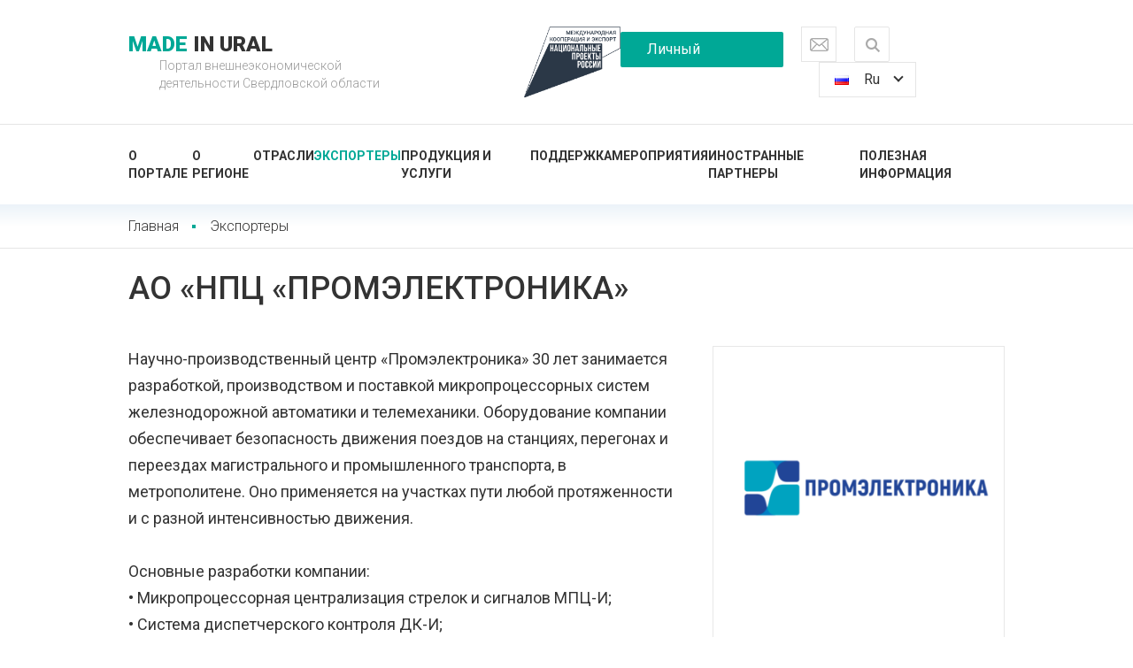

--- FILE ---
content_type: text/html; charset=UTF-8
request_url: https://made-in-ural.ru/exporters/ao-npts-promelektronika-u72/
body_size: 8332
content:
<!DOCTYPE html><html><head><meta charset="UTF-8"><meta http-equiv="X-UA-Compatible" content="IE=edge"><meta name="viewport" content="width=device-width, initial-scale=1"><link rel="alternate" hreflang="en" href="https://en.made-in-ural.ru/exporters/ao-npts-promelektronika-u72/" /><link rel="alternate" hreflang="fr" href="https://fr.made-in-ural.ru/exporters/ao-npts-promelektronika-u72/" /><link rel="alternate" hreflang="es" href="https://es.made-in-ural.ru/exporters/ao-npts-promelektronika-u72/" /><title>АО «НПЦ «ПРОМЭЛЕКТРОНИКА»</title><link rel="stylesheet" href="/DESIGN/SITE/css/reset.css?v=1565680348" type="text/css"><link rel="stylesheet" href="/DESIGN/SITE/css/content.css?v=1565680348" type="text/css"><link rel="stylesheet" href="/DESIGN/SITE/css/main.css?v=1762528676" type="text/css"><link rel="stylesheet" href="/DESIGN/SITE/css/custom.css?v=1671430208" type="text/css"><link rel="stylesheet" href="/DESIGN/SITE/css/select2.css?v=1669877095" type="text/css"><link rel="stylesheet" href="/DESIGN/SITE/css/adaptive.css"><link rel="icon" href="/favicon.ico" type="image/x-icon"><link rel="shortcut icon" href="/favicon.ico" type="image/x-icon"><link href="https://fonts.googleapis.com/css?family=Roboto:300,400,400i,500,700,900&amp;amp;subset=cyrillic" type="text/css" rel="stylesheet"><!--[if lt IE 9]> <script src="//cdnjs.cloudflare.com/ajax/libs/html5shiv/r29/html5.min.js"></script> <script src="//dnjs.cloudflare.com/ajax/libs/es5-shim/4.4.1/es5-shim.min.js"></script> <script src="https://oss.maxcdn.com/respond/1.4.2/respond.min.js"></script> <![endif]--> <script type="text/javascript">window.RTL = 0;</script>  <script>(function(w,d,s,l,i){w[l]=w[l]||[];w[l].push({'gtm.start':
new Date().getTime(),event:'gtm.js'});var f=d.getElementsByTagName(s)[0],
j=d.createElement(s),dl=l!='dataLayer'?'&l='+l:'';j.async=true;j.src=
'https://www.googletagmanager.com/gtm.js?id='+i+dl;f.parentNode.insertBefore(j,f);
})(window,document,'script','dataLayer','GTM-W6LMPTR');</script> </head><body><div class="page"><div class="header"><div class="wrapper"><header class="header-logo"><a href="/"><div class="logo"><span>Made </span>in Ural</div></a><h1>Портал внешнеэкономической <br>деятельности Свердловской области</h1></header><a href="https://minpromtorg.gov.ru/projects/international/" target="_blank" class="minpromtorg-link"><img src="/DESIGN/SITE/images/minpromtorg_header_logo.png" class="logo"></a><div class="social"></div><div class="header-user"><a class="user-cabinet control button js-pop_up" data-type="auth" href="#">Личный кабинет </a></div><div class="header-tools"><div class="callback-btn js-pop_up" data-type="feedback" data-add_class="popup-490"></div><div class="search"><form class="search-form" action="/poisk/"><div class="search-form-switcher js-search-switcher" title="Поиск по сайту"></div><div class="search-form-content"><input class="search-form-input" name="search" type="text" placeholder="Поиск по сайту"><input class="search-form-button" type="submit" value="Найти"></div></form></div><div class="lang"><span class="lang-cur lang-ru">Ru </span><div class="lang-popup"><div><a class="lang-en" href="https://en.made-in-ural.ru/">En</a></div><div><a class="lang-fr" href="https://fr.made-in-ural.ru/">Fr</a></div><div><a class="lang-es" href="https://es.made-in-ural.ru/">Es</a></div><div><a class="lang-cn" href="https://cn.made-in-ural.ru/">Cn</a></div><div><a class="lang-ar" href="https://ar.made-in-ural.ru/">Ar</a></div></div></div></div><div class="menu-btn js-mobile-menu-handler"></div></div></div><div class="wrapper header-menu"><nav class="menu"><a href="/o-portale/" class="menu-link">О портале</a><a href="/about-region/" class="menu-link">О регионе</a><a href="/otrasli-eksporta/" class="menu-link">Отрасли</a><a href="/exporters/" class="menu-link active">Экспортеры</a><a href="/produkt/" class="menu-link">Продукция и услуги</a><a href="/podderzhka-eksporterov/" class="menu-link">Поддержка</a><a href="/meropriyatiya/" class="menu-link">Мероприятия</a><a href="/partner/" class="menu-link">Иностранные партнеры</a><a href="/poleznaya-informatsiya/" class="menu-link">Полезная информация</a> </nav></div><div class="mobile-menu-wrap"><div class="mobile-menu-inner"><a class="user-cabinet control button js-pop_up" data-type="auth" href="#">Личный кабинет </a><nav class="menu"><a href="/o-portale/" class="menu-link">О портале</a><a href="/about-region/" class="menu-link">О регионе</a><a href="/otrasli-eksporta/" class="menu-link">Отрасли</a><a href="/exporters/" class="menu-link active">Экспортеры</a><a href="/produkt/" class="menu-link">Продукция и услуги</a><a href="/podderzhka-eksporterov/" class="menu-link">Поддержка</a><a href="/meropriyatiya/" class="menu-link">Мероприятия</a><a href="/partner/" class="menu-link">Иностранные партнеры</a><a href="/poleznaya-informatsiya/" class="menu-link">Полезная информация</a> </nav><div class="search-mobile"><form action="/poisk/"><input class="search-form-input" name="search" type="text" placeholder="Поиск по сайту"><button class="search-form-button" type="submit" value=""></form></div><div class="header-tools"><div class="callback-btn js-pop_up" data-type="feedback" data-add_class="popup-490"></div><div class="lang"><span class="lang-cur lang-ru">Ru </span><div class="lang-popup"><div><a class="lang-en" href="https://en.made-in-ural.ru/">En</a></div><div><a class="lang-fr" href="https://fr.made-in-ural.ru/">Fr</a></div><div><a class="lang-es" href="https://es.made-in-ural.ru/">Es</a></div><div><a class="lang-cn" href="https://cn.made-in-ural.ru/">Cn</a></div><div><a class="lang-ar" href="https://ar.made-in-ural.ru/">Ar</a></div></div></div></div></div></div><div class="wrapper"><section class="inner-page"><aside class="breadcrumbs"><div class="breadcrumbs-item"><a class="breadcrumbs-link" href="/">Главная</a></div><div class="breadcrumbs-item"><a class="breadcrumbs-link" href="/exporters/">Экспортеры</a></div> </aside><header class="inner-page-header"><h1>АО «НПЦ «ПРОМЭЛЕКТРОНИКА»</h1></header><!--[INDEX]--><div class="page-content inner-page-content"><div class="exp-end-right"><div class="exp-end-img"><img class="goods-head-image" src="/UPLOAD/2021/01/25/4_promelectronica_logo_russian_330_330.png" alt=""></div><div class="exp-end-info js-exporters-info-container" data-id="72" data-type="contacts" data-viewed=""><div class="exp-end-info-link"><span class="js-exporters-info-handler">Связаться с компанией</span></div><div class="exp-end-info-text"><div class="ic1">620078, Россия, Свердловская обл., г. Екатеринбург, ул. Малышева, 128 а</div><div class="ic2">Часы работы: 08.00-17.00</div><div class="ic3">Контакт: Андреев Александр Михайлович</div><div class="ic4">Телефон: <a href="tel:73433585500">+7-343-358-55-00</a></div><div class="ic5">Е-mail: <a href="mailto:info@npcprom.ru">info@npcprom.ru</a></div><div class="exp-end-info-close"><span class="js-exporters-info-handler">скрыть контакты</span></div></div></div></div><p>Научно-производственный центр «Промэлектроника» 30 лет занимается разработкой, производством и поставкой микропроцессорных систем железнодорожной автоматики и телемеханики. Оборудование компании обеспечивает безопасность движения поездов на станциях, перегонах и переездах магистрального и промышленного транспорта, в метрополитене. Оно применяется на участках пути любой протяженности и с разной интенсивностью движения. <br /><br />Основные разработки компании:<br />•	Микропроцессорная централизация стрелок и сигналов МПЦ-И;<br />•	Система диспетчерского контроля ДК-И;<br />•	Системы контроля свободности участков железнодорожного пути методом счета осей ЭССО-М и ЭССО-М-2;<br />•	Датчики прикладного функционала – ДКТ, ДКУ-02 «Колдун», ДКЛ, eDKT;<br />•	Микропроцессорная полуавтоматическая блокировка МПБ;<br />•	Система автоматического управления переездной сигнализацией МАПС;<br />•	Безрелейная автоматическая переездная сигнализация МАПС-М;<br />•	Микропроцессорная автоблокировка с тональными рельсовыми цепями АБТЦ-И;<br />•	Комплекс технических средств автоматизированного закрепления подвижного состава на станционных путях КТС АЗС;<br />•	Бесконтактное устройство контроля схода БУКС;<br />•	Система гарантированного питания микроэлектронных систем СГП-МС;<br />•	Мобильный контейнерный модуль МКМ. <br /><br />НПЦ «Промэлектроника» сопровождает свои системы на протяжении всего жизненного цикла: от их разработки, производства и внедрения до технической поддержки, ремонта, модернизации и утилизации. Компания проводит проектно-изыскательские работы, поставку оборудования, строительно-монтажные и пусконаладочные работы, а также обучение эксплуатационного персонала.<br /><br />Системы НПЦ «Промэлектроника» применяются в 19-ти странах: на всех железных дорогах России – филиалах ОАО «РЖД», на магистральных железных дорогах и промышленных предприятиях России, СНГ, Индонезии, Колумбии, Бразилии и других стран. <br /><br />Основные системы компании имеют сертификат наивысшего уровня безопасности SIL4 стандарта CENELEC. Ведущие разработки центра отмечены наградами в конкурсе ОАО «РЖД» на лучшее качество подвижного состава и сложных технических систем.</p> <script src="https://yastatic.net/share2/share.js" async="async"></script> <div class="social-share"><div class="ya-share2" data-services="vkontakte,odnoklassniki" data-counter="1" data-url="https://made-in-ural.ru/exporters/ao-npts-promelektronika-u72/" data-image="https://made-in-ural.ru/UPLOAD/2021/01/25/4_promelectronica_logo_russian_330_330.png" data-title="АО «НПЦ «ПРОМЭЛЕКТРОНИКА»" data-description="Научно-производственный центр «ПРОМЭЛЕКТРОНИКА» – одна из ведущих российских компаний по разработке микропроцессорных систем железнодорожной автоматики и телемеханики." ></div></div><div class="cb"></div><div class="tabs exp-tabs"><div class="tabsButtons"><div class="active">Реквизиты</div><div>Документы</div><div>Фотогалерея</div><div>Видео</div></div><div class="tabsContent"><div class="active"><table class="content-table"><tr><td>Директор:</td><td>Тильк Герман Игоревич</td></tr><tr><td>Контактное лицо:</td><td>Андреев Александр Михайлович</td></tr><tr><td>Сайт:</td><td><a href="http://npcprom.ru" target="_blank">npcprom.ru</a></td></tr><tr><td>Сфера деятельности:</td><td>Железнодорожная автоматика и телемеханика</td></tr><tr><td>ИНН:</td><td>6670021470</td></tr></table></div><div><div class="exp-acc js-exporters-documents-container"><div class="exp-acc-title"><div>Документы</div><span class="js-exporters-documents-handler" data-open-text="Развернуть" data-close-text="Свернуть">Развернуть</span></div><div class="exp-acc-cnt"><div class="doc-list"><div><div class="doc-item"><div class="doc-item-img pdf"></div><div class="doc-item-title"><a href="/UPLOAD/2022/10/06/user_72_gallery_id525a081604c5fd71b92afad3340667a9_633eac36f41d9.pdf" target="_blank">osnovnoy-katalog-npc-promelektronika</a></div></div></div><div><div class="doc-item"><div class="doc-item-img pdf"></div><div class="doc-item-title"><a href="/UPLOAD/2022/10/06/user_72_gallery_id1d90e9ce1d7e95a40d62dc12bb05c330_633eac3700039.pdf" target="_blank">opyt-nashih-proektov</a></div></div></div><div><div class="doc-item"><div class="doc-item-img pdf"></div><div class="doc-item-title"><a href="/UPLOAD/2022/10/06/user_72_gallery_id88a68f2c9509c164dbc4bbe29d6aacde_633eac37000ac.pdf" target="_blank">broshyura-po-mpc-i</a></div></div></div><div><div class="doc-item"><div class="doc-item-img pdf"></div><div class="doc-item-title"><a href="/UPLOAD/2022/10/06/user_72_gallery_id5973d1ef5c9e348ab9e132cc062463ef_633eac3700118.pdf" target="_blank">broshyura-po-sistemam-scheta-osey-esso-m-esso-m-2</a></div></div></div><div><div class="doc-item"><div class="doc-item-img pdf"></div><div class="doc-item-title"><a href="/UPLOAD/2022/10/06/user_72_gallery_id7e1b43760532a8fa8c7f7b59d007d15d_633eac3700182.pdf" target="_blank">listovka-mkm</a></div></div></div><div><div class="doc-item"><div class="doc-item-img pdf"></div><div class="doc-item-title"><a href="/UPLOAD/2022/10/06/user_72_gallery_id75de02c31a97b8590d26f5fa9204e730_633eac37001e7.pdf" target="_blank">broshyura-po-maps_maps-m</a></div></div></div><div><div class="doc-item"><div class="doc-item-img pdf"></div><div class="doc-item-title"><a href="/UPLOAD/2022/10/06/user_72_gallery_id0f233c560f0da8468ad667f7944999a6_633eac3700263.pdf" target="_blank">broshyura-po-datchikam-sisteme-esso-ils</a></div></div></div><div><div class="doc-item"><div class="doc-item-img pdf"></div><div class="doc-item-title"><a href="/UPLOAD/2022/10/06/user_72_gallery_iddea522c6526f06635cb911866273c32f_633eac37002cf.pdf" target="_blank">broshyura-po-buks</a></div></div></div><div><div class="doc-item"><div class="doc-item-img pdf"></div><div class="doc-item-title"><a href="/UPLOAD/2022/10/06/user_72_gallery_ida2ce36e84996486c700c30faab416213_633eac3700343.pdf" target="_blank">broshyura-po-abtc-i-i-mpb</a></div></div></div><div><div class="doc-item"><div class="doc-item-img pdf"></div><div class="doc-item-title"><a href="/UPLOAD/2022/10/06/user_72_gallery_idf5ba353776804e3b48a05e1de8739a93_633eac37003ad.pdf" target="_blank">broshyura-po-kts-azs</a></div></div></div></div></div></div></div><div><div class="gallery js-gallery"><div class="gallery-item"><a class="gallery-link" data-fancybox="gallery" href="/UPLOAD/2022/10/06/user_72_gallery_id82662dbf95d8f1456705205ea31ee934_633eb024e3be4_0_0.jpg"><img class="gallery-image" src="/UPLOAD/2022/10/06/user_72_gallery_id82662dbf95d8f1456705205ea31ee934_633eb024e3be4_260_180.jpg" alt=""></a></div><div class="gallery-item"><a class="gallery-link" data-fancybox="gallery" href="/UPLOAD/2022/10/06/user_72_gallery_idff66263b53fe420f3315e1b44df41ef9_633eb024e3e4e_0_0.jpg"><img class="gallery-image" src="/UPLOAD/2022/10/06/user_72_gallery_idff66263b53fe420f3315e1b44df41ef9_633eb024e3e4e_260_180.jpg" alt=""></a></div><div class="gallery-item"><a class="gallery-link" data-fancybox="gallery" href="/UPLOAD/2022/10/06/user_72_gallery_id86109d7610a676c3af82fe501019edae_633eb024e3ecd_0_0.jpg"><img class="gallery-image" src="/UPLOAD/2022/10/06/user_72_gallery_id86109d7610a676c3af82fe501019edae_633eb024e3ecd_260_180.jpg" alt=""></a></div><div class="gallery-item"><a class="gallery-link" data-fancybox="gallery" href="/UPLOAD/2022/10/06/user_72_gallery_id198ab5fb8db24c4b0bc25333060d5ec5_633eb024e3f48_0_0.jpg"><img class="gallery-image" src="/UPLOAD/2022/10/06/user_72_gallery_id198ab5fb8db24c4b0bc25333060d5ec5_633eb024e3f48_260_180.jpg" alt=""></a></div><div class="gallery-item"><a class="gallery-link" data-fancybox="gallery" href="/UPLOAD/2022/10/06/user_72_gallery_ida18de9c1955d4be351c4e1237a7fdd92_633eb024e3fb5_0_0.jpg"><img class="gallery-image" src="/UPLOAD/2022/10/06/user_72_gallery_ida18de9c1955d4be351c4e1237a7fdd92_633eb024e3fb5_260_180.jpg" alt=""></a></div><div class="gallery-item"><a class="gallery-link" data-fancybox="gallery" href="/UPLOAD/2022/10/06/user_72_gallery_id67ff332b78ab792d77159c52cb56fb2b_633eb024e4027_0_0.jpg"><img class="gallery-image" src="/UPLOAD/2022/10/06/user_72_gallery_id67ff332b78ab792d77159c52cb56fb2b_633eb024e4027_260_180.jpg" alt=""></a></div><div class="gallery-item"><a class="gallery-link" data-fancybox="gallery" href="/UPLOAD/2022/10/06/user_72_gallery_id71f180d650bd57ed015d444d9b76054c_633eb024e4094_0_0.jpg"><img class="gallery-image" src="/UPLOAD/2022/10/06/user_72_gallery_id71f180d650bd57ed015d444d9b76054c_633eb024e4094_260_180.jpg" alt=""></a></div><div class="gallery-item"><a class="gallery-link" data-fancybox="gallery" href="/UPLOAD/2022/10/06/user_72_gallery_id39b87d000e1ecb3bdc03395e11c2fd97_633eb024e40fa_0_0.jpg"><img class="gallery-image" src="/UPLOAD/2022/10/06/user_72_gallery_id39b87d000e1ecb3bdc03395e11c2fd97_633eb024e40fa_260_180.jpg" alt=""></a></div><div class="gallery-item"><a class="gallery-link" data-fancybox="gallery" href="/UPLOAD/2022/10/06/user_72_gallery_idd8cc7dc5a1588f4f337851b2a141f083_633eb024e4160_0_0.jpg"><img class="gallery-image" src="/UPLOAD/2022/10/06/user_72_gallery_idd8cc7dc5a1588f4f337851b2a141f083_633eb024e4160_260_180.jpg" alt=""></a></div><div class="gallery-item"><a class="gallery-link" data-fancybox="gallery" href="/UPLOAD/2022/10/06/user_72_gallery_id79bbba9e5fd73a9c9305a6d6deb7ee6c_633eb024e41c4_0_0.jpg"><img class="gallery-image" src="/UPLOAD/2022/10/06/user_72_gallery_id79bbba9e5fd73a9c9305a6d6deb7ee6c_633eb024e41c4_260_180.jpg" alt=""></a></div><div class="gallery-item"><a class="gallery-link" data-fancybox="gallery" href="/UPLOAD/2022/10/06/user_72_gallery_id612733f01170ccdfb34251d3300c175d_633eb024e4231_0_0.jpg"><img class="gallery-image" src="/UPLOAD/2022/10/06/user_72_gallery_id612733f01170ccdfb34251d3300c175d_633eb024e4231_260_180.jpg" alt=""></a></div><div class="gallery-item"><a class="gallery-link" data-fancybox="gallery" href="/UPLOAD/2022/10/06/user_72_gallery_idd1ada4f1a8bfb25e2ed7455f98b22c5d_633eb024e42a5_0_0.jpg"><img class="gallery-image" src="/UPLOAD/2022/10/06/user_72_gallery_idd1ada4f1a8bfb25e2ed7455f98b22c5d_633eb024e42a5_260_180.jpg" alt=""></a></div><div class="gallery-item"><a class="gallery-link" data-fancybox="gallery" href="/UPLOAD/2022/10/06/user_72_gallery_id7f894da9a3ac90a3be34cd0bd5014688_633eb024e430d_0_0.jpg"><img class="gallery-image" src="/UPLOAD/2022/10/06/user_72_gallery_id7f894da9a3ac90a3be34cd0bd5014688_633eb024e430d_260_180.jpg" alt=""></a></div><div class="gallery-item"><a class="gallery-link" data-fancybox="gallery" href="/UPLOAD/2022/10/06/user_72_gallery_id03f4fb60ca28d658f96e0f7a6736f022_633eb024e4371_0_0.jpg"><img class="gallery-image" src="/UPLOAD/2022/10/06/user_72_gallery_id03f4fb60ca28d658f96e0f7a6736f022_633eb024e4371_260_180.jpg" alt=""></a></div><div class="gallery-item"><a class="gallery-link" data-fancybox="gallery" href="/UPLOAD/2022/10/06/user_72_gallery_idf2914b2db6e9d7dd8b6d04c8dd381d8a_633eb024e43d4_0_0.jpg"><img class="gallery-image" src="/UPLOAD/2022/10/06/user_72_gallery_idf2914b2db6e9d7dd8b6d04c8dd381d8a_633eb024e43d4_260_180.jpg" alt=""></a></div><div class="gallery-item"><a class="gallery-link" data-fancybox="gallery" href="/UPLOAD/2022/10/06/user_72_gallery_idae1317824a6b46c7f3425650c1d93ebe_633eb024e4434_0_0.jpg"><img class="gallery-image" src="/UPLOAD/2022/10/06/user_72_gallery_idae1317824a6b46c7f3425650c1d93ebe_633eb024e4434_260_180.jpg" alt=""></a></div><div class="gallery-item"><a class="gallery-link" data-fancybox="gallery" href="/UPLOAD/2022/10/06/user_72_gallery_id762b6665182955885dd2948a87069260_633eb024e4494_0_0.jpg"><img class="gallery-image" src="/UPLOAD/2022/10/06/user_72_gallery_id762b6665182955885dd2948a87069260_633eb024e4494_260_180.jpg" alt=""></a></div><div class="gallery-item"><a class="gallery-link" data-fancybox="gallery" href="/UPLOAD/2022/10/06/user_72_gallery_id41fdc6974843a73e1a3bec962d4d4ef1_633eb024e4506_0_0.jpg"><img class="gallery-image" src="/UPLOAD/2022/10/06/user_72_gallery_id41fdc6974843a73e1a3bec962d4d4ef1_633eb024e4506_260_180.jpg" alt=""></a></div><div class="gallery-item"><a class="gallery-link" data-fancybox="gallery" href="/UPLOAD/2022/10/06/user_72_gallery_id72e09d32e9e25728092b93f4cf0b2ebe_633eb024e457b_0_0.jpg"><img class="gallery-image" src="/UPLOAD/2022/10/06/user_72_gallery_id72e09d32e9e25728092b93f4cf0b2ebe_633eb024e457b_260_180.jpg" alt=""></a></div><div class="gallery-item"><a class="gallery-link" data-fancybox="gallery" href="/UPLOAD/2022/10/06/user_72_gallery_idf6225291a5ae4a3d21917134add813f6_633eb024e45f7_0_0.jpg"><img class="gallery-image" src="/UPLOAD/2022/10/06/user_72_gallery_idf6225291a5ae4a3d21917134add813f6_633eb024e45f7_260_180.jpg" alt=""></a></div></div></div><div><div class="video-col"><div><div class="videoWrapper"><iframe src="https://www.youtube.com/embed/D-bm8zgtRqo" frameborder="0" allow="accelerometer; autoplay; encrypted-media; gyroscope; picture-in-picture" allowfullscreen></iframe></div></div><div><div class="videoWrapper"><iframe src="https://www.youtube.com/embed/HmGhIBy560s" frameborder="0" allow="accelerometer; autoplay; encrypted-media; gyroscope; picture-in-picture" allowfullscreen></iframe></div></div><div><div class="videoWrapper"><iframe src="https://www.youtube.com/embed/ROelihMMXdw" frameborder="0" allow="accelerometer; autoplay; encrypted-media; gyroscope; picture-in-picture" allowfullscreen></iframe></div></div><div><div class="videoWrapper"><iframe src="https://www.youtube.com/embed/CFObvwWhcEs" frameborder="0" allow="accelerometer; autoplay; encrypted-media; gyroscope; picture-in-picture" allowfullscreen></iframe></div></div><div><div class="videoWrapper"><iframe src="https://www.youtube.com/embed/tVUbdk2uK78" frameborder="0" allow="accelerometer; autoplay; encrypted-media; gyroscope; picture-in-picture" allowfullscreen></iframe></div></div><div><div class="videoWrapper"><iframe src="https://www.youtube.com/embed/-Sxt8af6Y-Y" frameborder="0" allow="accelerometer; autoplay; encrypted-media; gyroscope; picture-in-picture" allowfullscreen></iframe></div></div><div><div class="videoWrapper"><iframe src="https://www.youtube.com/embed/0AzGMqWfJHE" frameborder="0" allow="accelerometer; autoplay; encrypted-media; gyroscope; picture-in-picture" allowfullscreen></iframe></div></div><div><div class="videoWrapper"><iframe src="https://www.youtube.com/embed/obB7u0fQPoI" frameborder="0" allow="accelerometer; autoplay; encrypted-media; gyroscope; picture-in-picture" allowfullscreen></iframe></div></div><div><div class="videoWrapper"><iframe src="https://www.youtube.com/embed/nkLpOBXpej0" frameborder="0" allow="accelerometer; autoplay; encrypted-media; gyroscope; picture-in-picture" allowfullscreen></iframe></div></div><div><div class="videoWrapper"><iframe src="https://www.youtube.com/embed/SMh4Lr29TMc" frameborder="0" allow="accelerometer; autoplay; encrypted-media; gyroscope; picture-in-picture" allowfullscreen></iframe></div></div></div></div></div></div><div class="accord"><button class="accordion">Реквизиты</button><div class="panel"><table class="content-table"><tr><td>Директор:</td><td>Тильк Герман Игоревич</td></tr><tr><td>Контактное лицо:</td><td>Андреев Александр Михайлович</td></tr><tr><td>Сайт:</td><td><a href="http://npcprom.ru" target="_blank">npcprom.ru</a></td></tr><tr><td>Сфера деятельности:</td><td>Железнодорожная автоматика и телемеханика</td></tr><tr><td>ИНН:</td><td>6670021470</td></tr></table></div><button class="accordion">Документы</button><div class="panel"><div><div class="exp-acc js-exporters-documents-container"><div class="exp-acc-title"><div>Документы</div><span class="js-exporters-documents-handler" data-open-text="Развернуть" data-close-text="Свернуть">Развернуть</span></div><div class="exp-acc-cnt"><div class="doc-list"><div><div class="doc-item"><div class="doc-item-img pdf"></div><div class="doc-item-title"><a href="/UPLOAD/2022/10/06/user_72_gallery_id525a081604c5fd71b92afad3340667a9_633eac36f41d9.pdf" target="_blank">osnovnoy-katalog-npc-promelektronika</a></div></div></div><div><div class="doc-item"><div class="doc-item-img pdf"></div><div class="doc-item-title"><a href="/UPLOAD/2022/10/06/user_72_gallery_id1d90e9ce1d7e95a40d62dc12bb05c330_633eac3700039.pdf" target="_blank">opyt-nashih-proektov</a></div></div></div><div><div class="doc-item"><div class="doc-item-img pdf"></div><div class="doc-item-title"><a href="/UPLOAD/2022/10/06/user_72_gallery_id88a68f2c9509c164dbc4bbe29d6aacde_633eac37000ac.pdf" target="_blank">broshyura-po-mpc-i</a></div></div></div><div><div class="doc-item"><div class="doc-item-img pdf"></div><div class="doc-item-title"><a href="/UPLOAD/2022/10/06/user_72_gallery_id5973d1ef5c9e348ab9e132cc062463ef_633eac3700118.pdf" target="_blank">broshyura-po-sistemam-scheta-osey-esso-m-esso-m-2</a></div></div></div><div><div class="doc-item"><div class="doc-item-img pdf"></div><div class="doc-item-title"><a href="/UPLOAD/2022/10/06/user_72_gallery_id7e1b43760532a8fa8c7f7b59d007d15d_633eac3700182.pdf" target="_blank">listovka-mkm</a></div></div></div><div><div class="doc-item"><div class="doc-item-img pdf"></div><div class="doc-item-title"><a href="/UPLOAD/2022/10/06/user_72_gallery_id75de02c31a97b8590d26f5fa9204e730_633eac37001e7.pdf" target="_blank">broshyura-po-maps_maps-m</a></div></div></div><div><div class="doc-item"><div class="doc-item-img pdf"></div><div class="doc-item-title"><a href="/UPLOAD/2022/10/06/user_72_gallery_id0f233c560f0da8468ad667f7944999a6_633eac3700263.pdf" target="_blank">broshyura-po-datchikam-sisteme-esso-ils</a></div></div></div><div><div class="doc-item"><div class="doc-item-img pdf"></div><div class="doc-item-title"><a href="/UPLOAD/2022/10/06/user_72_gallery_iddea522c6526f06635cb911866273c32f_633eac37002cf.pdf" target="_blank">broshyura-po-buks</a></div></div></div><div><div class="doc-item"><div class="doc-item-img pdf"></div><div class="doc-item-title"><a href="/UPLOAD/2022/10/06/user_72_gallery_ida2ce36e84996486c700c30faab416213_633eac3700343.pdf" target="_blank">broshyura-po-abtc-i-i-mpb</a></div></div></div><div><div class="doc-item"><div class="doc-item-img pdf"></div><div class="doc-item-title"><a href="/UPLOAD/2022/10/06/user_72_gallery_idf5ba353776804e3b48a05e1de8739a93_633eac37003ad.pdf" target="_blank">broshyura-po-kts-azs</a></div></div></div></div></div></div></div></div><button class="accordion">Фотогалерея</button><div class="panel"><div><div class="gallery js-gallery"><div class="gallery-item"><a class="gallery-link" data-fancybox="gallery" href="/UPLOAD/2022/10/06/user_72_gallery_id82662dbf95d8f1456705205ea31ee934_633eb024e3be4_0_0.jpg"><img class="gallery-image" src="/UPLOAD/2022/10/06/user_72_gallery_id82662dbf95d8f1456705205ea31ee934_633eb024e3be4_260_180.jpg" alt=""></a></div><div class="gallery-item"><a class="gallery-link" data-fancybox="gallery" href="/UPLOAD/2022/10/06/user_72_gallery_idff66263b53fe420f3315e1b44df41ef9_633eb024e3e4e_0_0.jpg"><img class="gallery-image" src="/UPLOAD/2022/10/06/user_72_gallery_idff66263b53fe420f3315e1b44df41ef9_633eb024e3e4e_260_180.jpg" alt=""></a></div><div class="gallery-item"><a class="gallery-link" data-fancybox="gallery" href="/UPLOAD/2022/10/06/user_72_gallery_id86109d7610a676c3af82fe501019edae_633eb024e3ecd_0_0.jpg"><img class="gallery-image" src="/UPLOAD/2022/10/06/user_72_gallery_id86109d7610a676c3af82fe501019edae_633eb024e3ecd_260_180.jpg" alt=""></a></div><div class="gallery-item"><a class="gallery-link" data-fancybox="gallery" href="/UPLOAD/2022/10/06/user_72_gallery_id198ab5fb8db24c4b0bc25333060d5ec5_633eb024e3f48_0_0.jpg"><img class="gallery-image" src="/UPLOAD/2022/10/06/user_72_gallery_id198ab5fb8db24c4b0bc25333060d5ec5_633eb024e3f48_260_180.jpg" alt=""></a></div><div class="gallery-item"><a class="gallery-link" data-fancybox="gallery" href="/UPLOAD/2022/10/06/user_72_gallery_ida18de9c1955d4be351c4e1237a7fdd92_633eb024e3fb5_0_0.jpg"><img class="gallery-image" src="/UPLOAD/2022/10/06/user_72_gallery_ida18de9c1955d4be351c4e1237a7fdd92_633eb024e3fb5_260_180.jpg" alt=""></a></div><div class="gallery-item"><a class="gallery-link" data-fancybox="gallery" href="/UPLOAD/2022/10/06/user_72_gallery_id67ff332b78ab792d77159c52cb56fb2b_633eb024e4027_0_0.jpg"><img class="gallery-image" src="/UPLOAD/2022/10/06/user_72_gallery_id67ff332b78ab792d77159c52cb56fb2b_633eb024e4027_260_180.jpg" alt=""></a></div><div class="gallery-item"><a class="gallery-link" data-fancybox="gallery" href="/UPLOAD/2022/10/06/user_72_gallery_id71f180d650bd57ed015d444d9b76054c_633eb024e4094_0_0.jpg"><img class="gallery-image" src="/UPLOAD/2022/10/06/user_72_gallery_id71f180d650bd57ed015d444d9b76054c_633eb024e4094_260_180.jpg" alt=""></a></div><div class="gallery-item"><a class="gallery-link" data-fancybox="gallery" href="/UPLOAD/2022/10/06/user_72_gallery_id39b87d000e1ecb3bdc03395e11c2fd97_633eb024e40fa_0_0.jpg"><img class="gallery-image" src="/UPLOAD/2022/10/06/user_72_gallery_id39b87d000e1ecb3bdc03395e11c2fd97_633eb024e40fa_260_180.jpg" alt=""></a></div><div class="gallery-item"><a class="gallery-link" data-fancybox="gallery" href="/UPLOAD/2022/10/06/user_72_gallery_idd8cc7dc5a1588f4f337851b2a141f083_633eb024e4160_0_0.jpg"><img class="gallery-image" src="/UPLOAD/2022/10/06/user_72_gallery_idd8cc7dc5a1588f4f337851b2a141f083_633eb024e4160_260_180.jpg" alt=""></a></div><div class="gallery-item"><a class="gallery-link" data-fancybox="gallery" href="/UPLOAD/2022/10/06/user_72_gallery_id79bbba9e5fd73a9c9305a6d6deb7ee6c_633eb024e41c4_0_0.jpg"><img class="gallery-image" src="/UPLOAD/2022/10/06/user_72_gallery_id79bbba9e5fd73a9c9305a6d6deb7ee6c_633eb024e41c4_260_180.jpg" alt=""></a></div><div class="gallery-item"><a class="gallery-link" data-fancybox="gallery" href="/UPLOAD/2022/10/06/user_72_gallery_id612733f01170ccdfb34251d3300c175d_633eb024e4231_0_0.jpg"><img class="gallery-image" src="/UPLOAD/2022/10/06/user_72_gallery_id612733f01170ccdfb34251d3300c175d_633eb024e4231_260_180.jpg" alt=""></a></div><div class="gallery-item"><a class="gallery-link" data-fancybox="gallery" href="/UPLOAD/2022/10/06/user_72_gallery_idd1ada4f1a8bfb25e2ed7455f98b22c5d_633eb024e42a5_0_0.jpg"><img class="gallery-image" src="/UPLOAD/2022/10/06/user_72_gallery_idd1ada4f1a8bfb25e2ed7455f98b22c5d_633eb024e42a5_260_180.jpg" alt=""></a></div><div class="gallery-item"><a class="gallery-link" data-fancybox="gallery" href="/UPLOAD/2022/10/06/user_72_gallery_id7f894da9a3ac90a3be34cd0bd5014688_633eb024e430d_0_0.jpg"><img class="gallery-image" src="/UPLOAD/2022/10/06/user_72_gallery_id7f894da9a3ac90a3be34cd0bd5014688_633eb024e430d_260_180.jpg" alt=""></a></div><div class="gallery-item"><a class="gallery-link" data-fancybox="gallery" href="/UPLOAD/2022/10/06/user_72_gallery_id03f4fb60ca28d658f96e0f7a6736f022_633eb024e4371_0_0.jpg"><img class="gallery-image" src="/UPLOAD/2022/10/06/user_72_gallery_id03f4fb60ca28d658f96e0f7a6736f022_633eb024e4371_260_180.jpg" alt=""></a></div><div class="gallery-item"><a class="gallery-link" data-fancybox="gallery" href="/UPLOAD/2022/10/06/user_72_gallery_idf2914b2db6e9d7dd8b6d04c8dd381d8a_633eb024e43d4_0_0.jpg"><img class="gallery-image" src="/UPLOAD/2022/10/06/user_72_gallery_idf2914b2db6e9d7dd8b6d04c8dd381d8a_633eb024e43d4_260_180.jpg" alt=""></a></div><div class="gallery-item"><a class="gallery-link" data-fancybox="gallery" href="/UPLOAD/2022/10/06/user_72_gallery_idae1317824a6b46c7f3425650c1d93ebe_633eb024e4434_0_0.jpg"><img class="gallery-image" src="/UPLOAD/2022/10/06/user_72_gallery_idae1317824a6b46c7f3425650c1d93ebe_633eb024e4434_260_180.jpg" alt=""></a></div><div class="gallery-item"><a class="gallery-link" data-fancybox="gallery" href="/UPLOAD/2022/10/06/user_72_gallery_id762b6665182955885dd2948a87069260_633eb024e4494_0_0.jpg"><img class="gallery-image" src="/UPLOAD/2022/10/06/user_72_gallery_id762b6665182955885dd2948a87069260_633eb024e4494_260_180.jpg" alt=""></a></div><div class="gallery-item"><a class="gallery-link" data-fancybox="gallery" href="/UPLOAD/2022/10/06/user_72_gallery_id41fdc6974843a73e1a3bec962d4d4ef1_633eb024e4506_0_0.jpg"><img class="gallery-image" src="/UPLOAD/2022/10/06/user_72_gallery_id41fdc6974843a73e1a3bec962d4d4ef1_633eb024e4506_260_180.jpg" alt=""></a></div><div class="gallery-item"><a class="gallery-link" data-fancybox="gallery" href="/UPLOAD/2022/10/06/user_72_gallery_id72e09d32e9e25728092b93f4cf0b2ebe_633eb024e457b_0_0.jpg"><img class="gallery-image" src="/UPLOAD/2022/10/06/user_72_gallery_id72e09d32e9e25728092b93f4cf0b2ebe_633eb024e457b_260_180.jpg" alt=""></a></div><div class="gallery-item"><a class="gallery-link" data-fancybox="gallery" href="/UPLOAD/2022/10/06/user_72_gallery_idf6225291a5ae4a3d21917134add813f6_633eb024e45f7_0_0.jpg"><img class="gallery-image" src="/UPLOAD/2022/10/06/user_72_gallery_idf6225291a5ae4a3d21917134add813f6_633eb024e45f7_260_180.jpg" alt=""></a></div></div></div></div><button class="accordion">Видео</button><div class="panel"><div><div class="video-col"><div><div class="videoWrapper"><iframe src="https://www.youtube.com/embed/D-bm8zgtRqo" frameborder="0" allow="accelerometer; autoplay; encrypted-media; gyroscope; picture-in-picture" allowfullscreen></iframe></div></div><div><div class="videoWrapper"><iframe src="https://www.youtube.com/embed/HmGhIBy560s" frameborder="0" allow="accelerometer; autoplay; encrypted-media; gyroscope; picture-in-picture" allowfullscreen></iframe></div></div><div><div class="videoWrapper"><iframe src="https://www.youtube.com/embed/ROelihMMXdw" frameborder="0" allow="accelerometer; autoplay; encrypted-media; gyroscope; picture-in-picture" allowfullscreen></iframe></div></div><div><div class="videoWrapper"><iframe src="https://www.youtube.com/embed/CFObvwWhcEs" frameborder="0" allow="accelerometer; autoplay; encrypted-media; gyroscope; picture-in-picture" allowfullscreen></iframe></div></div><div><div class="videoWrapper"><iframe src="https://www.youtube.com/embed/tVUbdk2uK78" frameborder="0" allow="accelerometer; autoplay; encrypted-media; gyroscope; picture-in-picture" allowfullscreen></iframe></div></div><div><div class="videoWrapper"><iframe src="https://www.youtube.com/embed/-Sxt8af6Y-Y" frameborder="0" allow="accelerometer; autoplay; encrypted-media; gyroscope; picture-in-picture" allowfullscreen></iframe></div></div><div><div class="videoWrapper"><iframe src="https://www.youtube.com/embed/0AzGMqWfJHE" frameborder="0" allow="accelerometer; autoplay; encrypted-media; gyroscope; picture-in-picture" allowfullscreen></iframe></div></div><div><div class="videoWrapper"><iframe src="https://www.youtube.com/embed/obB7u0fQPoI" frameborder="0" allow="accelerometer; autoplay; encrypted-media; gyroscope; picture-in-picture" allowfullscreen></iframe></div></div><div><div class="videoWrapper"><iframe src="https://www.youtube.com/embed/nkLpOBXpej0" frameborder="0" allow="accelerometer; autoplay; encrypted-media; gyroscope; picture-in-picture" allowfullscreen></iframe></div></div><div><div class="videoWrapper"><iframe src="https://www.youtube.com/embed/SMh4Lr29TMc" frameborder="0" allow="accelerometer; autoplay; encrypted-media; gyroscope; picture-in-picture" allowfullscreen></iframe></div></div></div></div></div></div></div><section class="section additional"><header class="section-header"><h1>Товары/услуги</h1><a href="/produkt/?exporter=72">Показать все товары/услуги</a></header><ul class="goods goods2"><li class="goods-item"><div class="goods-item-inner"><a class="goods-link" href="/produkt/datchik-kolesa-edkt/"><span class="goods-image-wrap"><img class="goods-image" src="/UPLOAD/2022/10/06/0_567_260_220.jpg" alt=""></span><div class="goods-title">Датчик колеса eDKT</div></a><a class="goods-exporter" href="/exporters/ao-npts-promelektronika-u72/">АО «НПЦ «ПРОМЭЛЕКТРОНИКА»</a></div></li><li class="goods-item"><div class="goods-item-inner"><a class="goods-link" href="/produkt/datchik-kolesa-tehnologicheskiy-dkt/"><span class="goods-image-wrap"><img class="goods-image" src="/UPLOAD/2022/10/06/1_234_260_220.jpg" alt=""></span><div class="goods-title">Датчик колеса технологический ДКТ</div></a><a class="goods-exporter" href="/exporters/ao-npts-promelektronika-u72/">АО «НПЦ «ПРОМЭЛЕКТРОНИКА»</a></div></li><li class="goods-item"><div class="goods-item-inner"><a class="goods-link" href="/produkt/datchik-kolesa-unifitsirovannyy-dku-02-koldun/"><span class="goods-image-wrap"><img class="goods-image" src="/UPLOAD/2022/10/06/0_123_260_220.jpg" alt=""></span><div class="goods-title">Датчик колеса унифицированный ДКУ-02 «КОЛДУН»</div></a><a class="goods-exporter" href="/exporters/ao-npts-promelektronika-u72/">АО «НПЦ «ПРОМЭЛЕКТРОНИКА»</a></div></li><li class="goods-item"><div class="goods-item-inner"><a class="goods-link" href="/produkt/sistema-garantirovannogo-pitaniya-mikroelektronnyh-sistem-sgp-ms/"><span class="goods-image-wrap"><img class="goods-image" src="/UPLOAD/2022/10/06/0_sgp-ms_76_260_220.jpg" alt=""></span><div class="goods-title">Система гарантированного питания микроэлектронных систем СГП-МС</div></a><a class="goods-exporter" href="/exporters/ao-npts-promelektronika-u72/">АО «НПЦ «ПРОМЭЛЕКТРОНИКА»</a></div></li></ul></section><section class="section additional"><header class="section-header"><h1>Другие экспортеры</h1></header><div class="other-exp js-other-exp"><div class="other-exp-item"><div class="other-exp-img"><img src="/UPLOAD/2025/05/05/0_logotip-vektor-konechnik_128_128.jpg" alt=""></div><div class="other-exp-title"><a href="/exporters/ooo-avspantera-u955/">ООО АВСПАНТЕРА</a></div></div><div class="other-exp-item"><div class="other-exp-img"><img src="/UPLOAD/2019/06/24/0_logo_usscnew-kopiya_128_128.png" alt=""></div><div class="other-exp-title"><a href="/exporters/ooo-utssb-u260/">ООО «УЦСБ»</a></div></div><div class="other-exp-item"><div class="other-exp-img"><img src="/UPLOAD/2018/11/12/0_logo-300h300_montaghnaya-oblasty-1_128_128.png" alt=""></div><div class="other-exp-title"><a href="/exporters/ao-u200/">АО "ПФ "СКБ Контур"</a></div></div><div class="other-exp-item"><div class="other-exp-img"><img src="/UPLOAD/2021/07/19/prosoftsystems_logo_cleanbig_1601023295_128_128.jpg" alt=""></div><div class="other-exp-title"><a href="/exporters/ooo-quotprosoft-sistemyquot-u213/">ООО &quot;Прософт-Системы&quot;</a></div></div><div class="other-exp-item"><div class="other-exp-img"><img src="/UPLOAD/2019/06/25/0_vk_iridium_mobile-300_128_128.png" alt=""></div><div class="other-exp-title"><a href="/exporters/ooo-iridium-u262/">ООО «Иридиум»</a></div></div><div class="other-exp-item"><div class="other-exp-img"><img src="/UPLOAD/2025/07/30/0_frame-1321316987_128_128.png" alt=""></div><div class="other-exp-title"><a href="/exporters/eastwind-u270/">Eastwind</a></div></div><div class="other-exp-item"><div class="other-exp-img"><img src="/UPLOAD/2019/07/19/0_wellsoft-red-512x512_128_128.png" alt=""></div><div class="other-exp-title"><a href="/exporters/ooo-quotvelsoftquot-u281/">ООО &quot;Вэлсофт&quot;</a></div></div><div class="other-exp-item"><div class="other-exp-img"><img src="/UPLOAD/2021/07/19/prosoftsystems_logo_cleanbig_1601023295_128_128.png" alt=""></div><div class="other-exp-title"><a href="/exporters/ooo-damask-u295/">ООО «ДАМАСК»</a></div></div><div class="other-exp-item"><div class="other-exp-img"><img src="/UPLOAD/2021/07/29/bezymyannyy-86_128_128.png" alt=""></div><div class="other-exp-title"><a href="/exporters/ooo-po-quotkompleksquot-u341/">ООО ПО &quot;КОМПЛЕКС&quot;</a></div></div><div class="other-exp-item"><div class="other-exp-img"><img src="/UPLOAD/2019/09/12/bce649c0d030553d6d261278b9d94b28_128_128.png" alt=""></div><div class="other-exp-title"><a href="/exporters/obshestvo-s-ogranichennoy-otvetstvennostyu-nauchno-proizvodstvennoe-obedinenie-sapfir-ooo-npo-sapfir-u362/">ООО «НПО «САПФИР»</a></div></div></div></section> <script>var acc = document.getElementsByClassName("accordion");
var i;

for (i = 0; i < acc.length; i++) {
    acc[i].addEventListener("click", function() {
        /* Toggle between adding and removing the "active" class,
        to highlight the button that controls the panel */
        this.classList.toggle("active");

        /* Toggle between hiding and showing the active panel */
        var panel = this.nextElementSibling;
        if (panel.style.display === "block") {
            panel.style.display = "none";
        } else {
            panel.style.display = "block";
        }
    });
}</script><!--[/INDEX]--> </section></div><div class="wrapper"><section class="partners"><div class="partners-slider owl-carousel js-partners"><div class="partners-slide"><a class="partners-link" href="http://www.midural.ru/" target="_blank"><img src="/UPLOAD/2018/08/12/display_114_68.jpg" width="114" height="45" alt="" > </a></div><div class="partners-slide"><a class="partners-link" href="http://minpromtorg.gov.ru/" target="_blank"><img src="/UPLOAD/2018/08/12/290_114_68.jpeg" width="68" height="68" alt="" > </a></div><div class="partners-slide"><a class="partners-link" href="http://economy.gov.ru/minec/main" target="_blank"><img src="/UPLOAD/2018/08/15/32ceffacb06b92fdcf925df9c6dcff11_114_68.jpg" width="114" height="52" alt="" > </a></div><div class="partners-slide"><a class="partners-link" href="https://myexport.exportcenter.ru/" target="_blank"><img src="/UPLOAD/2023/07/13/moy-eksport_banner-kompanon-1_130_100.png" width="100" height="100" alt="" > </a></div><div class="partners-slide"><a class="partners-link" href="https://www.exportcenter.ru/" target="_blank"><img src="/UPLOAD/2018/08/15/b54487bfedf72e277352d15e586c033b_114_68.jpg" width="79" height="68" alt="" > </a></div><div class="partners-slide"><a class="partners-link" href="https://sofp.ru/" target="_blank"><img src="/UPLOAD/2018/09/17/50843dae_130_100.jpg" width="105" height="100" alt="" > </a></div><div class="partners-slide"><a class="partners-link" href="http://66msp.ru/" target="_blank"><img src="/UPLOAD/2018/08/14/111_114_68.jpg" width="114" height="31" alt="" > </a></div><div class="partners-slide"><a class="partners-link" href="http://gotoural.com/" target="_blank"><img src="/UPLOAD/2018/08/15/tsrt_114_68.jpg" width="74" height="68" alt="" > </a></div><div class="partners-slide"><a class="partners-link" href="http://titanium-valley.com/" target="_blank"><img src="/UPLOAD/2018/09/14/titanovaya-dolina_130_100.png" width="130" height="42" alt="" > </a></div><div class="partners-slide"><a class="partners-link" href="http://investural.com/" target="_blank"><img src="/UPLOAD/2020/08/11/krsu_130_100.png" width="130" height="52" alt="" > </a></div><div class="partners-slide"><a class="partners-link" href="http://uralcci.com/" target="_blank"><img src="/UPLOAD/2018/09/14/logotip-utpp-2_130_100.png" width="130" height="49" alt="" > </a></div><div class="partners-slide"><a class="partners-link" href="http://invest.midural.ru/" target="_blank"><img src="/UPLOAD/2020/08/11/ano_130_100.png" width="83" height="45" alt="" > </a></div><div class="partners-slide"><a class="partners-link" href="https://studyinrussia.ru/" target="_blank"><img src="/UPLOAD/2018/08/12/29fae423e04fa96d20dcc5724f6d4e5c_xl_114_68.jpg" width="68" height="68" alt="" > </a></div><div class="partners-slide"><a class="partners-link" href="https://minpromtorg.gov.ru/projects/international/" target="_blank"><img src="/UPLOAD/2025/04/07/eksport-1_130_100.png" width="130" height="73" alt="" > </a></div></div></section><footer class="footer"><div class="footer-part"><ul class="footer-nav"><li class="footer-nav-item"><a href="/exporters/" class="footer-nav-link">Каталог экспортеров</a></li><li class="footer-nav-item"><a href="/produkt/" class="footer-nav-link">Каталог продукции</a></li></ul></div><div class="footer-part"><ul class="footer-nav"><li class="footer-nav-item"><a href="/podderzhka-eksporterov/" class="footer-nav-link">Поддержка экспортеров</a></li><li class="footer-nav-item"><a href="/meropriyatiya/" class="footer-nav-link">Мероприятия</a></li></ul></div><div class="footer-part"><ul class="footer-nav"><li class="footer-nav-item"><a href="/poleznaya-informatsiya/" class="footer-nav-link">Полезная информация</a></li><li class="footer-nav-item"><a href="/novosti/" class="footer-nav-link">Новости</a></li></ul></div><div class="footer-part"><ul class="footer-nav"><li class="footer-nav-item"><a href="https://made-in-ural.ru/novosti/protivodeystvie-korruptsii/" class="footer-nav-link">Противодействие коррупции</a></li><li class="footer-nav-item"><a href="https://vk.com/mmvs_so" class="footer-nav-link">Вконтакте</a></li></ul><div class="social"></div></div> </footer><div class="copyright"><a href="http://mvs.midural.ru/" target="_blank">Министерство международных и внешнеэкономических связей Свердловской области </a>, 2026</div></div></div> <script src="/DESIGN/SITE/js/system/jquery-1.11.3.min.js?v=1565680348"></script> <script src="/DESIGN/SITE/js/uploader/plupload.full.min.js?v=1565680348"></script> <script src="/DESIGN/SITE/js/system/libs.js?v=1565680348"></script> <script src="/DESIGN/SITE/js/system/helpers.js?v=1669877095"></script> <script src="/DESIGN/SITE/js/system/select2.min.js?v=1669877095"></script> <script src="/DESIGN/SITE/js/system/select2_locale_ru.js?v=1669877095"></script> <script src="/DESIGN/SITE/js/app/App.js?v=1565680348"></script> <script src="/DESIGN/SITE/js/app/Api.js?v=1565680348"></script> <script src="/DESIGN/SITE/js/app/Common.js?v=1669913967"></script> <script src="/DESIGN/SITE/js/app/Exporters.js?v=1670339531"></script> </body></html>

--- FILE ---
content_type: text/css
request_url: https://made-in-ural.ru/DESIGN/SITE/css/custom.css?v=1671430208
body_size: 8060
content:
@charset "UTF-8";
.overlay {
  display: flex;
}

.add-file-list {
  width: 100%;
  height: 100%;
}
.add-file-list .image_prev {
  width: 100%;
  height: 100%;
  background-size: cover;
  background-position: 50% 50%;
}

.list_images_gallery .add-file-list {
  display: inline-block;
  vertical-align: top;
  margin: 20px 20px 0 0;
  width: auto;
  height: auto;
}
.list_images_gallery .add-file-list .image_prev {
  width: 110px;
  height: 110px;
  border: 1px solid #e4e4e4;
  display: flex;
  align-items: center;
  justify-content: center;
  margin: 0 0 5px;
  background-size: cover;
  background-position: 50% 50%;
}

.main-decor .banner {
  background: rgba(0, 0, 0, 0.4);
}
.main-decor .slider .slide {
  background: rgba(0, 0, 0, 0.4);
}

.copyright a {
  color: #fff;
  text-decoration: none;
}
.copyright a:hover {
  text-decoration: underline;
}

.content-col {
  display: table;
  width: 100%;
  table-layout: fixed;
}
.content-col-l {
  display: table-cell;
  vertical-align: top;
  width: 400px;
}
.content-col-r {
  display: table-cell;
  vertical-align: top;
  width:75%;
}

.aside-menu {
  border: solid 1px #e1eef0;
  margin-right: 20px;
}
.aside-menu-lvl1 a,
.aside-menu-lvl1 span {
  display: block;
  color: #333333;
  font-size: 16px;
  text-decoration: none;
  padding: 12px 25px 13px;
}
.aside-menu-lvl1 a:hover {
  color: #38bbad;
}
.aside-menu-lvl1 span {
  background: #38bbad;
  color: #ffffff;
}
.aside-menu-lvl2.open .aside-menu-lvl2-cnt {
  display: block;
}
.aside-menu-lvl2.open .aside-menu-lvl2-title {
  background: #38bbad;
  color: #ffffff;
}
.aside-menu-lvl2.open .aside-menu-lvl2-title span,
.aside-menu-lvl2.open .aside-menu-lvl2-title a {
  color: #fff;
}
.aside-menu-lvl2.open .aside-menu-lvl2-title span:after,
.aside-menu-lvl2.open .aside-menu-lvl2-title a:after {
  border-right: solid 2px #fff;
  border-bottom: solid 2px #fff;
  -webkit-transform: rotate(-135deg);
  -moz-transform: rotate(-135deg);
  -ms-transform: rotate(-135deg);
  -o-transform: rotate(-135deg);
  transform: rotate(-135deg);
  margin-top: -2px;
}
.aside-menu-lvl2-title {
  position: relative;
  cursor: pointer;
}
.aside-menu-lvl2-title span,
.aside-menu-lvl2-title a {
  padding: 12px 25px 13px 25px;
  display: block;
  color: #333;
  text-decoration: none;
  position: relative;
}
.aside-menu-lvl2-title:hover span, .aside-menu-lvl2-title:hover a {
  color: #38bbad;
}
.aside-menu-lvl2-title span {
  padding: 12px 50px 13px 25px;
}
.aside-menu-lvl2-title span:after {
  position: absolute;
  content: "";
  -webkit-box-sizing: border-box;
  -moz-box-sizing: border-box;
  box-sizing: border-box;
  width: 8px;
  height: 8px;
  border-right: solid 2px #38bbad;
  border-bottom: solid 2px #38bbad;
  -webkit-transform: rotate(45deg);
  -moz-transform: rotate(45deg);
  -ms-transform: rotate(45deg);
  -o-transform: rotate(45deg);
  transform: rotate(45deg);
  top: 50%;
  margin-top: -4px;
  right: 20px;
}
.aside-menu-lvl2-cnt {
  background: #eaf7f6;
  display: none;
}
.aside-menu-lvl2-cnt a,
.aside-menu-lvl2-cnt span {
  display: block;
  color: #333333;
  font-size: 16px;
  text-decoration: none;
  padding: 12px 25px 13px;
}
.aside-menu-lvl2-cnt a:hover {
  color: #38bbad;
}
.aside-menu-lvl2-cnt span {
  background: #8adad4;
}

.mt40 {
  margin-top: 40px;
}

.search2 {
  float: none;
  margin-bottom: 30px;
}
.search2 .search-form .search-form-content {
  opacity: 1 !important;
}

.callback-btn {
  float: left;
  width: 40px;
  height: 40px;
  -webkit-box-sizing: border-box;
  -moz-box-sizing: border-box;
  box-sizing: border-box;
  border: solid 1px #e5e5e5;
  margin-right: 20px;
  cursor: pointer;
  background: url(/DESIGN/SITE/images/mail-icon.jpg) 50% 50% no-repeat;
}

.cb {
  display: table;
  width: 100%;
  clear: both;
}

.exp-item {
  display: flex;
  flex-direction: column;
  justify-content: space-between;
  position: relative;
  border: 1px solid #dedede;
  -webkit-box-sizing: border-box;
  -moz-box-sizing: border-box;
  box-sizing: border-box;
  min-height: 360px;
  height: 100%;
  margin: 0 10px;
  overflow: hidden;
}
.exp-item:hover .exp-item-hover {
  display: block;
}
.exp-item-img {
  overflow: hidden;
  position: relative;
}
.exp-item-img:before {
  content: "";
  float: left;
  padding-top: 100%;
}
.exp-item-img > div {
  position: absolute;
  left: 10px;
  top: 10px;
  right: 10px;
  bottom: 10px;
  display: flex;
  align-items: center;
  justify-content: center;
}
.exp-item-img > div img {
  vertical-align: top;
  max-width: 100%;
  max-height: 100%;
  width: auto;
  height: auto;
}
.exp-item-title {
  text-align: center;
  font-size: 16px;
  margin: 0 10px 10px;
  line-height: 25px;
}
.exp-item-hover {
  display: none;
  position: absolute;
  left: 0;
  top: 0;
  width: 100%;
  height: 100%;
  background: #48c0b3;
  color: #ffffff;
  z-index: 3;
}
.exp-item-hover .eih-title {
  display: flex;
  width: 100%;
  height: 70px;
  border-bottom: 1px solid #dedede;
  align-items: center;
  font-size: 18px;
  line-height: 25px;
  padding: 0 15px;
  color: #333333;
  background: #fff;
  -webkit-box-sizing: border-box;
  -moz-box-sizing: border-box;
  box-sizing: border-box;
  margin-bottom: 15px;
}
.exp-item-hover .eih-title div {
  max-height: 50px;
  overflow: hidden;
}
.exp-item-hover .eih-text {
  height: calc(100% - 140px);
  padding: 0 15px;
  -webkit-box-sizing: border-box;
  -moz-box-sizing: border-box;
  box-sizing: border-box;
  font-size: 12px;
  line-height: 13px;
  overflow: hidden;
  margin-bottom: 15px;
}
.exp-item-hover .eih-text p {
  margin: 0;
}
.exp-item-hover .eih-text p + p {
  margin-top: 10px;
}
.exp-item-hover .eih-more {
  padding: 0px 15px;
}
.exp-item-hover .eih-more a {
  color: #ffffff;
  text-transform: uppercase;
  display: block;
  padding: 11px 5px 0;
  border-top: solid 1px #fff;
  font-weight: bold;
  font-size: 14px;
  text-decoration: none;
}
.exp-item-hover .eih-more a:after {
  position: absolute;
  content: "";
  left: 0;
  top: 0;
  width: 100%;
  height: 100%;
  z-index: 5;
}

.popup-490 {
  width: 490px !important;
  padding: 30px;
}
.popup-490 .form-submit {
  width: 100%;
  -webkit-box-sizing: border-box;
  -moz-box-sizing: border-box;
  box-sizing: border-box;
}
.popup-490 .popup-head {
  margin-bottom: 20px;
}
.popup-490-text {
  font-size: 14px;
  line-height: 16px;
  margin-bottom: 15px;
}
.popup-490 .error input,
.popup-490 .error textarea {
  border-color: #eb0000;
  background: #ffdada;
  border-radius: 2px 2px 0 0;
}
.popup-490-labels label {
  display: flex;
}
.popup-490-labels label + label {
  margin-top: 15px;
}
.popup-490-labels label > span {
  flex-basis: 110px;
  width: 0;
  font-size: 14px;
  padding-top: 10px;
}
.popup-490-labels label > div {
  flex-basis: 320px;
  width: 0;
}
.popup-490-labels label input,
.popup-490-labels label textarea {
  resize: none;
  border: solid 1px #898989;
  padding: 10px 20px;
  width: 100%;
  -webkit-box-sizing: border-box;
  -moz-box-sizing: border-box;
  box-sizing: border-box;
}
.popup-490-labels label textarea {
  height: 100px;
}

.add-file {
  font-size: 14px;
  margin-top: 20px;
}
.add-file-btn {
  display: flex;
  justify-content: space-between;
  align-items: center;
}
.add-file-btn .afb-btn {
  padding: 15px 20px;
  background: #f0f9f5;
}
.add-file-btn .afb-btn input {
  display: none;
}
.add-file-list span {
  display: block;
}
.add-file-list span a {
  width: 16px;
  height: 16px;
  position: relative;
  margin-left: 10px;
  display: inline-block;
  vertical-align: baseline;
}
.add-file-list span a:after, .add-file-list span a:before {
  position: absolute;
  content: "";
  width: 1px;
  height: 10px;
  left: 50%;
  top: 50%;
  background: red;
  margin-top: -2px;
}
.add-file-list span a:after {
  -webkit-transform: rotate(45deg);
  -moz-transform: rotate(45deg);
  -ms-transform: rotate(45deg);
  -o-transform: rotate(45deg);
  transform: rotate(45deg);
}
.add-file-list span a:before {
  -webkit-transform: rotate(-45deg);
  -moz-transform: rotate(-45deg);
  -ms-transform: rotate(-45deg);
  -o-transform: rotate(-45deg);
  transform: rotate(-45deg);
}
.add-file-list span + span {
  margin-top: 10px;
}

h4 {
  font-weight: normal;
  font-size: 24px;
}

.table-info caption {
  font-weight: bold;
  font-size: 24px;
  text-align: left;
  padding: 10px 20px;
}
.table-info td {
  width: 50%;
}
.table-info td a {
  color: #333333;
  text-decoration: none;
}
.table-info td a:hover {
  text-decoration: underline;
}

.exp-support-wrap {
  display: flex;
  flex-wrap: wrap;
  margin: 0 -10px;
  position: relative;
}
.exp-support-wrap > div {
  flex-shrink: 1;
  flex-basis: 33.3333%;
  overflow: hidden;
  padding: 0 0 30px;
}

.exp-support-item {
  margin: 0 10px;
  display: flex;
  flex-direction: column;
  border: solid 1px #e1eef0;
  padding: 15px;
  font-size: 15px;
  line-height: 20px;
}
.exp-support-item-top {
  position: relative;
}
.exp-support-item-img {
  overflow: hidden;
  border-bottom: solid 1px #e1eef0;
  display: flex;
  align-items: center;
  justify-content: center;
}
.exp-support-item-img img {
  vertical-align: top;
}
.exp-support-item-img:before {
  content: "";
  float: left;
  padding-top: 100%;
}
.exp-support-item-title {
  text-align: center;
  font-weight: 500;
  margin-top: 20px;
}
.exp-support-item-title a {
  text-decoration: none;
  color: #333333;
}
.exp-support-item-title a:after {
  position: absolute;
  content: "";
  left: 0;
  top: 0;
  width: 100%;
  height: 100%;
}
.exp-support-item-title a:hover {
  color: #00a896;
}
.exp-support-item-param {
  line-height: 22px;
  padding-top: 16px;
}
.exp-support-item-param div {
  padding-left: 20px;
  position: relative;
}
.exp-support-item-param div:after {
  position: absolute;
  content: "";
  background-repeat: no-repeat;
  background-position: 0 0;
  left: 0;
  top: 5px;
}
.exp-support-item-param .esip1:after {
  background-image: url(/DESIGN/SITE/images/esip1.png);
  width: 13px;
  height: 14px;
}
.exp-support-item-param .esip2:after {
  background-image: url(/DESIGN/SITE/images/esip2.png);
  width: 10px;
  height: 11px;
}
.exp-support-item-param .esip3:after {
  background-image: url(/DESIGN/SITE/images/esip3.png);
  width: 12px;
  height: 10px;
}

.tabs .tabsContent > div {
  display: none;
}
.tabs .tabsContent > div.active {
  display: block;
}

.exp-tabs {
  margin: 30px 0;
}
.exp-tabs .tabsButtons {
  border-bottom: solid 1px #eceff1;
  margin-bottom: 40px;
}
.exp-tabs .tabsButtons > div {
  display: inline-block;
  vertical-align: top;
  font-size: 24px;
  padding: 15px 30px;
  position: relative;
  border-bottom: solid 4px transparent;
  margin-bottom: -1px;
  cursor: pointer;
}
.exp-tabs .tabsButtons > div.active {
  background: #f0f9f5;
  border-bottom: solid 4px #00a896;
  color: #a5a5a5;
  cursor: default;
}
.exp-tabs .tabsButtons > div + div:after {
  position: absolute;
  content: "";
  width: 2px;
  height: 24px;
  top: 50%;
  margin-top: -12px;
  left: -1px;
  z-index: 2;
  background: #333333;
}

.exp-acc + .exp-acc {
  margin-top: 20px;
}
.exp-acc.open .exp-acc-cnt {
  display: block;
}
.exp-acc-title {
  display: flex;
  justify-content: space-between;
  font-size: 14px;
  padding: 10px 20px;
  align-items: center;
  border-bottom: solid 1px #c3c3c3;
}
.exp-acc-title span {
  cursor: pointer;
}
.exp-acc-title div {
  font-size: 18px;
}
.exp-acc-cnt {
  display: none;
  padding: 20px 0 0;
}

.doc-list {
  display: flex;
  flex-wrap: wrap;
}
.doc-list > div {
  flex-shrink: 1;
  flex-basis: 20%;
  overflow: hidden;
  padding: 10px 0;
}

.doc-item {
  margin: 0 10px;
  border: solid 1px #dedede;
  text-align: center;
  padding: 20px 10px;
  position: relative;
}
.doc-item:hover {
  border: solid 1px #00a897;
}
.doc-item:hover .doc-item-title a {
  color: #00a897;
}
.doc-item:hover .doc-item-img {
  background-image: url(/DESIGN/SITE/images/doc_h.svg);
}
.doc-item:hover .doc-item-img.pdf {
  background-image: url(/DESIGN/SITE/images/pdf_h.svg);
}
.doc-item:hover .doc-item-img.jpg {
  background-image: url(/DESIGN/SITE/images/jpg_h.svg);
}
.doc-item:hover .doc-item-img.png {
  background-image: url(/DESIGN/SITE/images/png_h.svg);
}
.doc-item:hover .doc-item-img.ppt {
  background-image: url(/DESIGN/SITE/images/ppt_h.svg);
}
.doc-item:hover .doc-item-img.xls {
  background-image: url(/DESIGN/SITE/images/xls_h.svg);
}
.doc-item-img {
  width: 70px;
  height: 70px;
  background: url(/DESIGN/SITE/images/doc.svg) 50% 50% no-repeat;
  margin: 10px auto 30px;
  -webkit-background-size: cover;
  background-size: cover;
}
.doc-item-img.pdf {
  background-image: url(/DESIGN/SITE/images/pdf.svg);
}
.doc-item-img.jpg {
  background-image: url(/DESIGN/SITE/images/jpg.svg);
}
.doc-item-img.png {
  background-image: url(/DESIGN/SITE/images/png.svg);
}
.doc-item-img.ppt {
  background-image: url(/DESIGN/SITE/images/ppt.svg);
}
.doc-item-img.xls {
  background-image: url(/DESIGN/SITE/images/xls.svg);
}
.doc-item-title {
  line-height: 16px;
}
.doc-item-title a {
  color: #333333;
  text-decoration: none;
  font-size: 14px;
}
.doc-item-title a:after {
  position: absolute;
  content: "";
  left: 0;
  top: 0;
  width: 100%;
  height: 100%;
  z-index: 2;
}

.videoWrapper {
  position: relative;
  padding-bottom: 56.25%;
  /* 16:9 */
  padding-top: 25px;
  height: 0;
}

.videoWrapper iframe {
  position: absolute;
  top: 0;
  left: 0;
  width: 100%;
  height: 100%;
}

.video-col {
  display: table;
  width: 100%;
  table-layout: fixed;
}
.video-col > div {
  display: table-cell;
  vertical-align: top;
  width: 50%;
  padding-right: 15px;
}
.video-col > div + div {
  padding: 0 0 0 15px;
}

.exp-end-right {
  width: 330px;
  float: right;
  margin: 0 0 40px 40px;
}

.exp-end-img {
  border: solid 1px #e8e8e8;
  height: 330px;
  -webkit-box-sizing: border-box;
  -moz-box-sizing: border-box;
  box-sizing: border-box;
  display: flex;
  align-items: center;
  justify-content: center;
  margin-bottom: 20px;
  flex-direction: column;
}
.exp-end-img img {
  vertical-align: top;
  max-width: 300px;
  max-height: 300px;
  margin: 0;
}

.exp-end-title {
  text-align: center;
  padding: 10px 10px 0;
  font-weight: bold;
  text-transform: uppercase;
  font-size: 16px;
  line-height: 20px;
}

.exp-end-info {
  padding: 0 20px;
}
.exp-end-info.open {
  padding: 0;
}
.exp-end-info.open .exp-end-info-link {
  display: none;
}
.exp-end-info.open .exp-end-info-text {
  display: block;
}
.exp-end-info-link {
  font-size: 14px;
}
.exp-end-info-link span {
  border-bottom: dashed 1px;
  cursor: pointer;
}
.exp-end-info-link span:hover {
  border-bottom: dashed 1px transparent;
}
.exp-end-info-text {
  display: none;
  background: #eaf7f6;
  padding: 10px 40px;
  font-size: 16px;
  line-height: 22px;
}
.exp-end-info-text a {
  color: #2883ee;
}
.exp-end-info .exp-end-info-close {
  font-size: 14px;
  line-height: 14px;
  margin-top: 5px;
}
.exp-end-info .exp-end-info-close span {
  display: inline-block;
  vertical-align: top;
  color: #2883ee;
  border-bottom: dotted 1px;
  cursor: pointer;
}

.i1 {
  position: relative;
}
.i1:after {
  position: absolute;
  content: "";
  width: 13px;
  height: 18px;
  left: -20px;
  top: 50%;
  margin-top: -9px;
  background: url(/DESIGN/SITE/images/i1.jpg) 0 0 no-repeat;
}

.i2 {
  position: relative;
}
.i2:after {
  position: absolute;
  content: "";
  width: 15px;
  height: 16px;
  left: -20px;
  top: 50%;
  margin-top: -8px;
  background: url(/DESIGN/SITE/images/i2.jpg) 0 0 no-repeat;
}

.ic1 {
  position: relative;
}
.ic1:after {
  position: absolute;
  content: "";
  width: 13px;
  height: 18px;
  left: -20px;
  top: 2px;
  background: url(/DESIGN/SITE/images/ic1.jpg) 0 0 no-repeat;
}

.ic2 {
  position: relative;
}
.ic2:after {
  position: absolute;
  content: "";
  width: 15px;
  height: 16px;
  left: -20px;
  top: 2px;
  background: url(/DESIGN/SITE/images/ic2.jpg) 0 0 no-repeat;
}

.ic3 {
  position: relative;
}
.ic3:after {
  position: absolute;
  content: "";
  width: 15px;
  height: 14px;
  left: -20px;
  top: 2px;
  background: url(/DESIGN/SITE/images/ic3.jpg) 0 0 no-repeat;
}

.ic4 {
  position: relative;
}
.ic4:after {
  position: absolute;
  content: "";
  width: 15px;
  height: 13px;
  left: -20px;
  top: 4px;
  background: url(/DESIGN/SITE/images/ic4.jpg) 0 0 no-repeat;
}

.ic5 {
  position: relative;
}
.ic5:after {
  position: absolute;
  content: "";
  width: 15px;
  height: 12px;
  left: -20px;
  top: 4px;
  background: url(/DESIGN/SITE/images/ic5.jpg) 0 0 no-repeat;
}

.other-exp-item {
  width: 200px;
  height: 220px;
  border: solid 1px #e9edef;
  -webkit-box-sizing: border-box;
  -moz-box-sizing: border-box;
  box-sizing: border-box;
  margin: 0 auto;
  padding-top: 20px;
  display: inline-block;
  vertical-align: top;
}
.other-exp-item .other-exp-img {
  width: 120px;
  height: 120px;
  display: flex;
  align-items: center;
  justify-content: center;
  margin: 0 auto;
}
.other-exp-item .other-exp-img img {
  vertical-align: top;
  max-width: 100%;
  max-height: 100%;
  width: auto;
  height: auto;
}
.other-exp-item .other-exp-title {
  line-height: 20px;
  text-align: center;
  margin: 10px 10px 0;
  overflow: hidden;
  max-height: 60px;
}

.other-exp {
  margin: 0 auto;
}

.other-exp::after {
  content: "";
  display: table;
  clear: both;
}

.other-exp.owl-carousel {
  position: relative;
}

.other-exp.owl-carousel .owl-nav {
  position: absolute;
  left: 0;
  right: 0;
  height: 0;
  z-index: 2;
  top: 0;
}

.other-exp.owl-carousel .owl-nav .owl-prev,
.other-exp.owl-carousel .owl-nav .owl-next {
  position: absolute;
  width: 40px;
  height: 0;
  border-radius: 2px;
  top: 80px;
  background: #00a896;
  color: #fff;
  padding-top: 40px !important;
  overflow: hidden;
}

.other-exp.owl-carousel .owl-nav .owl-prev::before,
.other-exp.owl-carousel .owl-nav .owl-next::before {
  font-family: "icons" !important;
  speak: none;
  font-style: normal;
  font-weight: normal;
  font-variant: normal;
  text-transform: none;
  line-height: 1;
  -webkit-font-smoothing: antialiased;
  -moz-osx-font-smoothing: grayscale;
  content: "";
  font-size: 12px;
  font-weight: bold;
  position: absolute;
  top: 14px;
}

.other-exp.owl-carousel .owl-nav .owl-prev {
  left: -10px;
}

.other-exp.owl-carousel .owl-nav .owl-prev::before {
  left: 13px;
  transform: rotate(90deg);
}

.other-exp.owl-carousel .owl-nav .owl-prev::after {
  left: 40px;
}

.other-exp.owl-carousel .owl-nav .owl-next {
  right: -10px;
}

.other-exp.owl-carousel .owl-nav .owl-next::before {
  right: 13px;
  transform: rotate(-90deg);
}

.other-exp.owl-carousel .owl-nav .owl-next::after {
  right: 40px;
}

.areas-exporters .exporters-item {
  flex-basis: 25%;
}

.goods-image-wrap {
  -webkit-box-sizing: border-box;
  -moz-box-sizing: border-box;
  box-sizing: border-box;
  border: solid 1px #e1eef0;
  display: flex;
  align-items: center;
  justify-content: center;
  margin-bottom: 10px;
}
.goods-image-wrap img {
  vertical-align: top;
  max-width: 100%;
  max-height: 100%;
  width: auto;
  height: auto;
}
.goods-image-wrap:before {
  content: "";
  float: left;
  padding-top: 90%;
}

.oh {
  overflow: hidden;
}

h5 {
  font-size: 18px;
  margin: 40px 0 20px;
}

.min-text {
  font-size: 14px;
  line-height: 29px;
  margin-top: 20px;
}
.min-text-title {
  font-weight: bold;
}

.user-cabinet {
  margin-right: 20px;
}

.video-upload {
  margin: 30px 0;
}
.video-upload.t2 .video-upload-l {
  padding-left: 70px;
}
.video-upload + .video-upload {
  margin-top: -10px;
}
.video-upload-icon {
  position: absolute;
  left: 0;
  width: 50px;
  height: 50px;
  top: 50%;
  margin-top: -25px;
}
.video-upload-icon img {
  width: 100%;
  height: 100%;
}
.video-upload-l {
  display: inline-block;
  vertical-align: top;
  width: calc(100% - 100px);
  -webkit-box-sizing: border-box;
  -moz-box-sizing: border-box;
  box-sizing: border-box;
  position: relative;
}
.video-upload input {
  width: 100%;
  border: solid 1px #f4f4f4;
  padding: 14px 20px;
  -webkit-box-sizing: border-box;
  -moz-box-sizing: border-box;
  box-sizing: border-box;
}
.video-upload-r {
  display: inline-block;
  vertical-align: top;
  width: 100px;
  text-align: right;
  padding-top: 13px;
}
.video-upload-r a {
  color: #ff0000;
  font-size: 14px;
}

.btns {
  display: flex;
  justify-content: space-between;
  margin-top: 20px;
}
.btns .form-submit {
  margin-right: 0;
}

.add-more {
  display: inline-flex;
  vertical-align: top;
  color: #333333;
  text-decoration: none;
  border: solid 2px #00a896;
  font-size: 16px;
  padding: 0 20px 0 40px;
  align-items: center;
  position: relative;
}
.add-more:after {
  position: absolute;
  content: "";
  background: #00a896;
  width: 12px;
  height: 2px;
  top: 50%;
  margin-top: -1px;
  left: 15px;
}
.add-more:before {
  position: absolute;
  content: "";
  background: #00a896;
  width: 2px;
  height: 12px;
  top: 50%;
  margin-top: -6px;
  left: 20px;
}

.mt0 {
  margin-top: 0 !important;
}

.lang-cur,
.lang-popup a {
  position: relative;
}
.lang-cur:before,
.lang-popup a:before {
  position: absolute;
  content: "";
  width: 16px;
  height: 11px;
  left: 17px;
  top: 50%;
  margin-top: -5px;
}
.lang-cur.lang-ru:before,
.lang-popup a.lang-ru:before {
  background: url(/DESIGN/SITE/images/ru.png) 0 0 no-repeat;
}
.lang-cur.lang-en:before,
.lang-popup a.lang-en:before {
  background: url(/DESIGN/SITE/images/gb.png) 0 0 no-repeat;
}
.lang-cur.lang-ar:before,
.lang-popup a.lang-ar:before {
  background: url(/DESIGN/SITE/images/ae.png) 0 0 no-repeat;
}
.lang-cur.lang-es:before,
.lang-popup a.lang-es:before {
  background: url(/DESIGN/SITE/images/es.png) 0 0 no-repeat;
}
.lang-cur.lang-fr:before,
.lang-popup a.lang-fr:before {
  background: url(/DESIGN/SITE/images/fr.png) 0 0 no-repeat;
}
.lang-cur.lang-cn:before,
.lang-popup a.lang-cn:before {
  background: url(/DESIGN/SITE/images/cn.png) 0 0 no-repeat;
}

.social-share {
  margin: 30px 0;
}
.social-share ul {
  margin: 0;
  padding: 0;
}
.social-share ul li:before {
  display: none;
}

.search-form .search-form-content {
  opacity: 0;
}
.search-form.search-form-wide .search-form-content {
  opacity: 1;
}

.goods4 .goods-item {
  flex-basis: 25%;
}

.survey-field {
  display: flex;
  align-items: center;
  justify-content: space-between;
  margin: 15px 0;
}
.survey-field.type2 {
  align-items: flex-start;
}
.survey-field.type2 .survey-field-title {
  color: #292929;
}
.survey-field.type2 .survey-field-gap {
  width: 90px;
}
.survey-field.type2 .survey-field-content {
  flex-basis: calc(60% - 90px);
}
.survey-field.type3 .survey-field-title {
  color: #292929;
}
.survey-field-title {
  flex-basis: 40%;
  font-size: 16px;
  color: #00a896;
}
.survey-field-content {
  flex-basis: calc(60% - 25px);
}
.survey-field-content input {
  -webkit-box-sizing: border-box;
  -moz-box-sizing: border-box;
  box-sizing: border-box;
  width: 100%;
  border: solid 1px #cccccc;
  padding: 0 20px;
  height: 40px;
}
.survey-field-gap {
  width: 25px;
}

.check-list {
  display: flex;
  flex-wrap: wrap;
}
.check-list > label {
  flex-basis: 33.3333%;
  -webkit-box-sizing: border-box;
  -moz-box-sizing: border-box;
  box-sizing: border-box;
  padding-right: 30px;
  overflow: hidden;
  margin: 7px 0;
}

.check {
  float: left;
  width: 13px;
  height: 13px;
  overflow: hidden;
  margin-right: 20px;
}
.check input {
  display: none;
}
.check input:checked + i:after {
  content: "";
}
.check i {
  width: 13px;
  height: 13px;
  overflow: hidden;
  border: solid 1px #cccccc;
  background: #f5f8fa;
  position: relative;
  display: block;
  -webkit-box-sizing: border-box;
  -moz-box-sizing: border-box;
  box-sizing: border-box;
}
.check i:after {
  position: absolute;
  width: 7px;
  height: 7px;
  background: #000;
  left: 2px;
  top: 2px;
}

.check-title {
  display: block;
  overflow: hidden;
  font-size: 12px;
  line-height: 14px;
}

.other {
  width: 100%;
  margin-top: 10px;
}
.other-title {
  font-size: 12px;
  color: #555555;
  margin-bottom: 7px;
}
.other input {
  background: #f5f8fa;
}

.banner-text {
  position: absolute;
  display: flex;
  left: 0;
  right: 0;
  bottom: 0;
  font-size: 14px;
  color: #ffffff;
  overflow: hidden;
  padding: 15px 35px 10px 20px;
}
.banner-text:hover:before {
  content: "";
  position: absolute;
  left: 0;
  top: 0;
  right: 0;
  bottom: 0;
  background: #000;
  opacity: 0.2;
  z-index: -1;
}
.banner-text:after {
  position: absolute;
  content: "";
  right: 0;
  left: 0;
  top: 0;
  height: 1px;
  background: #fff;
  opacity: 0.3;
}

.banner-text-logo {
  display: flex;
  width: 80px;
  height: 80px;
  align-items: center;
  justify-content: center;
  margin-right: 20px;
}
.banner-text-logo img {
  vertical-align: top;
  max-width: 80px;
  height: auto;
}

.banner-text-link {
  text-align: right;
  font-size: 18px;
  margin-top: 10px;
  width: 100%;
}
.banner-text-link a {
  color: #ffffff;
}
.banner-text-link a:after {
  position: absolute;
  content: "";
  left: 0;
  top: 0;
  width: 100%;
  height: 100%;
}

.exp-print-button {
  width: calc(100% - 20px);
  text-align: center;
  margin-top: 15px;
  -webkit-box-sizing: border-box;
  -moz-box-sizing: border-box;
  box-sizing: border-box;
  padding: 5px 10px;
  line-height: 24px;
}

.exp-dload-btn {
  text-align: center;
  margin-top: 30px;
}
.exp-dload-list > div + div {
  margin-top: 20px;
}
.exp-dload-list .check-title {
  font-size: 18px;
}

.preloader {
  height: 160px;
  background: url(/DESIGN/SITE/images/giphy.gif) 50% 50% no-repeat;
}

.menu-btn {
  display: none;
  width: 40px;
  height: 40px;
  position: relative;
  float: right;
  margin-right: -5px;
}
.menu-btn:after {
  position: absolute;
  content: "";
  width: 30px;
  height: 2px;
  background: #000;
  left: 50%;
  top: 50%;
  margin: -1px 0 0 -15px;
}
.menu-btn:before {
  position: absolute;
  content: "";
  width: 30px;
  height: 22px;
  -webkit-box-sizing: border-box;
  -moz-box-sizing: border-box;
  box-sizing: border-box;
  border-top: solid 2px #000;
  border-bottom: solid 2px #000;
  left: 50%;
  top: 50%;
  margin: -11px 0 0 -15px;
}

.mobile-menu-inner {
  width: 100%;
  height: calc(100% - 60px);
  overflow-x: hidden;
  overflow-y: auto;
  padding: 20px;
  -webkit-box-sizing: border-box;
  -moz-box-sizing: border-box;
  box-sizing: border-box;
}

.mobile-menu-wrap {
  position: fixed;
  height: 100vh;
  right: 0;
  top: 60px;
  background: #fff;
  z-index: 10;
  width: 280px;
  border-left: solid 1px #d7d7d7;
  display: none;
}
.mobile-menu-wrap .lang {
  margin-left: 70px;
}
.mobile-menu-wrap:after {
  position: absolute;
  content: "";
  width: 2000px;
  left: -2000px;
  top: 0;
  bottom: 0;
  background: rgba(0, 0, 0, 0.6);
}
.mobile-menu-wrap .user-cabinet {
  width: 100%;
  -webkit-box-sizing: border-box;
  -moz-box-sizing: border-box;
  box-sizing: border-box;
  text-align: center;
}
.mobile-menu-wrap .menu {
  display: block;
}
.mobile-menu-wrap .menu > a,
.mobile-menu-wrap .menu > span {
  display: block;
  padding: 5px 0;
  font-size: 16px;
  color: #7f7f7f;
  font-weight: 500;
}
.mobile-menu-wrap .menu > span {
  color: #00a896;
}

.menu-open {
  overflow: hidden;
}
.menu-open .mobile-menu-wrap {
  display: block;
}
.menu-open > body {
  overflow: hidden;
}
.menu-open .mobile-menu-wrap {
  display: block;
}
.menu-open .menu-btn:after {
  -webkit-transform: rotate(45deg);
  -moz-transform: rotate(45deg);
  -ms-transform: rotate(45deg);
  -o-transform: rotate(45deg);
  transform: rotate(45deg);
}
.menu-open .menu-btn:before {
  height: 2px;
  margin-top: -1px;
  border: 0;
  background: #000000;
  -webkit-transform: rotate(-45deg);
  -moz-transform: rotate(-45deg);
  -ms-transform: rotate(-45deg);
  -o-transform: rotate(-45deg);
  transform: rotate(-45deg);
}

.search-mobile {
  position: relative;
  height: 40px;
  margin-bottom: 20px;
  border: solid 1px #e5e5e5;
}
.search-mobile .search-form-input {
  padding-left: 20px;
  padding-right: 60px;
}
.search-mobile .search-form-button {
  width: 40px;
}
.search-mobile .search-form-button:before {
  font-family: "icons" !important;
  speak: none;
  font-style: normal;
  font-weight: normal;
  font-variant: normal;
  text-transform: none;
  line-height: 1;
  -webkit-font-smoothing: antialiased;
  -moz-osx-font-smoothing: grayscale;
  content: "";
  font-size: 16px;
  position: absolute;
  left: 12px;
  top: 12px;
  color: #ffffff;
}

.videoWrapper {
  position: relative;
  padding-bottom: 56.25%;
  padding-top: 25px;
  height: 0;
}

.videoWrapper iframe {
  position: absolute;
  top: 0;
  left: 0;
  width: 100%;
  height: 100%;
}

.bb {
  border-bottom: solid 2px #ebebeb;
  padding-bottom: 20px;
}

.banner-info {
  position: absolute;
  right: 20px;
  top: 20px;
  color: #ffffff;
  font-size: 16px;
}

.banner-link:hover {
  color: #00a896;
}

.banner-text:hover * {
  color: #00a896;
}

form#company_data_send {
  width: 100%;
  display: inline-block;
}

.score_block {
  width: 32%;
  float: right;
  display: inline-block;
}

/* Полукруг */
@keyframes progress {
  0% {
    --percentage: 0;
  }
  100% {
    --percentage: var(--value);
  }
}
@property --percentage {
  syntax: "<number>";
  inherits: true;
  initial-value: 0;
}
[role=progressbar] {
  --percentage: var(--value);
  --primary: #000;
  --secondary: #e4e4e4;
  animation: progress 2s 0.5s forwards;
  width: var(--size);
  aspect-ratio: 2/1;
  border-radius: 50%/100% 100% 0 0;
  position: relative;
  overflow: hidden;
  display: flex;
  align-items: flex-end;
  justify-content: center;
}

[role=progressbar]::before {
  content: "";
  position: absolute;
  top: 0;
  left: 0;
  width: 100%;
  height: 100%;
  background: conic-gradient(from 0.75turn at 50% 100%, var(--primary) calc(var(--percentage) * 1% / 2), var(--secondary) calc(var(--percentage) * 1% / 2 + 0.1%));
  mask: radial-gradient(at 50% 100%, white 55%, transparent 55.5%);
  mask-mode: alpha;
  -webkit-mask: radial-gradient(at 50% 100%, #0000 55%, #000 55.5%);
  -webkit-mask-mode: alpha;
}

[role=progressbar]::after {
  position: absolute;
  counter-reset: percentage var(--value);
  content: counter(percentage) "%";
  font-family: Helvetica, Arial, sans-serif;
  font-size: calc(var(--size) / 5);
  color: var(--primary);
  top: 60%;
  left: 40%;
}

.progressbar {
  width: 50%;
  margin-bottom: 15px;
  display: inline-block;
}

span.prog-tooltip {
  display: inline-block;
  float: right;
  font-size: 18px;
  font-weight: 600;
  width: 45%;
  margin-top: 30px;
}

ul.todo-nav {
  border: 1px solid #e4e4e4;
}

.todo-nav-item {
  margin-bottom: -1px;
}

.todo-nav-link.current {
  color: #000;
  border: 1px solid #e4e4e4;
}

.todo-nav-link {
  display: block;
  border-top: 1px solid #e4e4e4;
  font-size: 14px;
  font-weight: 500;
  padding: 15px 30px;
  color: #333;
  text-decoration: none;
  width: 85%;
}

.cabinet-nav-link span.count {
  margin-top: -5px;
  float: right;
  padding: 3px;
  border: 1px solid #00a896;
  border-radius: 3px;
  color: #00a896;
  width: 20px;
  text-align: center;
      position: relative;
    z-index: 3;
}

.cabinet-nav-link.current span.count {
  background: #fff;
  color: #00a896;
}

.cabinet-nav-link {
  padding: 15px;
}

/*Страница Полезная информация */
.cabinet-nav {
  float: left;
  width: 280px;
  margin: 0 !important;
  padding: 0 !important;
  list-style: none !important;
  position:relative;
  z-index:5;
}

.content-col-l ul li::before {
  content: none;
}

.content-col-l ul li, .content-col-l ol li {
  margin: 0;
}

.icon-box {
  display: flex;
  padding: 15px 0;
  background: #fff;
  position: relative;
  overflow: hidden;
  text-align: left;
  margin-bottom: 15px;
  border: 1px solid #b4b4b4;
  text-decoration: none;
      align-items: center;
}

.icon-box i {
    color: #00a896;
    position: relative;
    margin: auto !important;
    display: inline-flex;
    align-items: center;
    justify-content: center;
    flex: 1 0 auto;
    text-align: center;
    padding: 0.8em;
}

.fa-bars:before {
  content: url("/DESIGN/SITE/images/file.svg");
  width: 30px;
  height: 30px;
  display: block;
}

.icon-box h5 {
    text-align: left;
    position: relative;
    font-size: 1.2rem;
    font-weight: 600;
    text-decoration: none;
    max-width: 90%;
    width: 100%;
    line-height: 1;
    margin: 0px;
}

.icon-box:hover {
  background: #00a896;
  transition: 0.5s;
}

.icon-box:hover h5 {
  color: #fff;
  transition: cubic-bezier(0.39, 0.66, 0.42, 0.99) all 0.2s;
}
.icon-box:hover p.mb-4 {
    color: #fff;
}
.icon-box:hover i.fa.fa-bars {
  transition: 0.5s;
  filter: brightness(100);
  -webkit-filter: brightness(100);
}
.info-box {
    width: 90%;
}
/* проверка лк */
.cabinet-reg-form {
  display: inline-block;
}

/* страница документы */
.center-column {
  display: inline-block;
  width: 60%;
}

/* страница продукция 
.goods {
  display: contents;
  flex-wrap: nowrap;
}
*/
/*# sourceMappingURL=custom.css.map */
@media screen and (max-width: 768px) {
/* LK */
.cabinet-nav{width: 30%;}
	.cabinet-content{margin-left:auto; width:68%;}
	form#company_data_send{width:100%;}
	.form-field-value {
    width: 95%;
}
.center-column {
    display: block;
    width: 100%;
	left: 30px;
    position: relative;
}
.score_block {
	margin-top: 20px;
    width: auto;
    float: none;
    display: block;
}

}
@media screen and (max-width: 520px) {
	/* главная */
	.main-decor .slider .slide-subhead{
		word-break: break-word !important;
		width:auto;
	}
/* LK */
.cabinet-nav{width: 100%;}
	.cabinet-content{margin-left:auto; width:auto;}
.center-column {
    display: block;
    width: 100%;
left: 0;
    top: 10px;
}
.cabinet-reg-form {
    width: 100%;
}
.score_block {
	margin-top: 50px;
    width: auto;
    float: none;
    display: block;
}
.form-fields-row{display:block;width: 70%;}
.form-fields-row .form-field {width:90%;display:block;margin: 0;}
.form-fields-row .form-field:first-child{width:90%;display:block;}
.form-field-value {
    width: 100%;
}
/* прячу и показываю или аккордеон или табы в зависимости от экрана */
	.exp-tabs{display:none;}
	.accordion {display:block;}
/*сократил меню */
.aside-menu {
    margin: 0;
    max-height: 140px;
    overflow: auto;
}
}
/* вставил аккордеон */
/* Style the buttons that are used to open and close the accordion panel */
.accordion {
    background-color: #eee;
    color: #444;
    cursor: pointer;
    padding: 18px;
    width: 100%;
    text-align: left;
    border: none;
    outline: none;
    transition: 0.4s;
}

/* Add a background color to the button if it is clicked on (add the .active class with JS), and when you move the mouse over it (hover) */


/* Style the accordion panel. Note: hidden by default */
.panel {
    padding: 0 18px;
    background-color: white;
    display: none;
    overflow: hidden;
}
.accordion:after {
    content: '\02795'; /* Unicode character for "plus" sign (+) */
    font-size: 13px;
    color: #777;
    float: right;
    margin-left: 5px;
}

.accordion.active:after {
    content: "\2796"; /* Unicode character for "minus" sign (-) */
}
/* проверка как работает скрытие полей */
@media screen and (min-width: 520px) {
	.accordion {display:none;}
}
.select2-container .select2-choice{
	border: 1px solid #e5e5e5;
    border-radius: 2px;
    color: #333;
    display: inline-block;
    height: 40px;
    box-sizing: border-box;
    line-height: 38px;
    width: 250px;
    padding: 0 60px 0 20px;
    position: relative;
    -moz-user-select: none;
    -ms-user-select: none;
    -webkit-touch-callout: none;
    -webkit-user-select: none;
    user-select: none;
    overflow: hidden;
    text-overflow: ellipsis;
    white-space: nowrap;
}
/* Мультиселект */
.form_label {
  position: relative;
  min-height: 88px;
}

.form_text {
  vertical-align: top;
  display: block;
  margin-bottom: 6px;
  font-weight: 500;
  font-size: 12px;
  line-height: 16px;
  letter-spacing: 0.04em;
  color: #686ea1;
}

.form_text:after {
  content: "*";
  position: relative;
  top: 0;
  font-size: 13px;
  color: #f00;
}

.form_label input,
.field_multiselect {
  position: relative;
  width: 100%;
  display: block;
  min-height: 46px;
  border: 1px solid #cdd6f3;
  box-sizing: border-box;
  border-radius: 8px;
  padding: 12px 40px 10px 16px;
  font-size: 14px;
  color: #a8acc9;
  outline-color: #cdd6f3;
}
.form_label input::placeholder,
.field_multiselect::placeholder {
  color: #a8acc9;
}
.form_label input:hover,
.field_multiselect:hover {
  box-shadow: 0 0 2px rgba(0, 0, 0, 0.16);
}
.form_label input:focus,
.field_multiselect:focus {
  box-shadow: 0 0 2px rgba(0, 0, 0, 0.16);
}

.field_multiselect_help {
  position: absolute;
  max-width: 100%;
  background-color: #fff;
  top: -48px;
  left: 0;
  opacity: 0;
  padding:10px;
}

.form_label input.error {
  border-color: #eb5757;
}

.error_text {
  color: #eb5757;
}

.field_multiselect {
  padding-right: 60px;
}
.field_multiselect:after {
  content: "";
  position: absolute;
  right: 14px;
  top: 15px;
  width: 6px;
  height: 16px;
  background: url("data:image/svg+xml,%3Csvg width='6' height='16' viewBox='0 0 6 16' fill='none' xmlns='http://www.w3.org/2000/svg'%3E%3Cpath d='M3 0L6 5H0L3 0Z' fill='%23A8ACC9'/%3E%3Cpath d='M3 16L6 11H0L3 16Z' fill='%23A8ACC9'/%3E%3C/svg%3E") 50% 50% no-repeat;
}

.multiselect_block {
  position: relative;
  width: 100%;
}

.field_select {
  position: absolute;
  top: calc(100% - 2px);
  left: 0;
  width: 100%;
  border: 2px solid #cdd6f3;
  border-bottom-right-radius: 2px;
  border-bottom-left-radius: 2px;
  box-sizing: border-box;
  outline-color: #cdd6f3;
  z-index: 6;
}

.field_select[multiple] {
  overflow-y: auto;
}

.field_select option {
  display: block;
  padding: 8px 16px;
  width: calc(370px - 32px);
  cursor: pointer;
}
.field_select option:checked {
  background-color: #eceff3;
}
.field_select option:hover {
  background-color: #d5e8fb;
}

.field_multiselect button {
  position: relative;
  padding: 7px 34px 7px 8px;
      background: #e0f1e5;
  border-radius: 4px;
  margin-right: 9px;
  margin-bottom: 10px;
  border:none;
}
.field_multiselect button:hover, .field_multiselect button:focus {
  background-color: #dbd1ee;
}
.field_multiselect button:after {
  content: "";
  position: absolute;
  top: 7px;
  right: 10px;
  width: 16px;
  height: 16px;
  background: url("data:image/svg+xml,%3Csvg width='24' height='24' viewBox='0 0 24 24' fill='none' xmlns='http://www.w3.org/2000/svg'%3E%3Cpath fill-rule='evenodd' clip-rule='evenodd' d='M19.4958 6.49499C19.7691 6.22162 19.7691 5.7784 19.4958 5.50504C19.2224 5.23167 18.7792 5.23167 18.5058 5.50504L12.5008 11.5101L6.49576 5.50504C6.22239 5.23167 5.77917 5.23167 5.50581 5.50504C5.23244 5.7784 5.23244 6.22162 5.50581 6.49499L11.5108 12.5L5.50581 18.505C5.23244 18.7784 5.23244 19.2216 5.50581 19.495C5.77917 19.7684 6.22239 19.7684 6.49576 19.495L12.5008 13.49L18.5058 19.495C18.7792 19.7684 19.2224 19.7684 19.4958 19.495C19.7691 19.2216 19.7691 18.7784 19.4958 18.505L13.4907 12.5L19.4958 6.49499Z' fill='%234F5588'/%3E%3C/svg%3E") 50% 50% no-repeat;
  background-size: contain;
}

.multiselect_label {
  position: absolute;
  top: 1px;
  left: 2px;
  width: 100%;
  height: 44px;
  cursor: pointer;
  z-index: 3;
}

.field_select {
  display: none;
}

input.multiselect_checkbox {
  position: absolute;
  right: 0;
  top: 0;
  width: 40px;
  height: 40px;
  border: none;
  opacity: 0;
}

.multiselect_checkbox:checked ~ .field_select {
  display: block;
}

.multiselect_checkbox:checked ~ .multiselect_label {
  width: 40px;
  left: initial;
  right: 4px;
  background: #ffffff url("data:image/svg+xml,%3Csvg width='24' height='24' viewBox='0 0 24 24' fill='none' xmlns='http://www.w3.org/2000/svg'%3E%3Cpath fill-rule='evenodd' clip-rule='evenodd' d='M19.4958 6.49499C19.7691 6.22162 19.7691 5.7784 19.4958 5.50504C19.2224 5.23167 18.7792 5.23167 18.5058 5.50504L12.5008 11.5101L6.49576 5.50504C6.22239 5.23167 5.77917 5.23167 5.50581 5.50504C5.23244 5.7784 5.23244 6.22162 5.50581 6.49499L11.5108 12.5L5.50581 18.505C5.23244 18.7784 5.23244 19.2216 5.50581 19.495C5.77917 19.7684 6.22239 19.7684 6.49576 19.495L12.5008 13.49L18.5058 19.495C18.7792 19.7684 19.2224 19.7684 19.4958 19.495C19.7691 19.2216 19.7691 18.7784 19.4958 18.505L13.4907 12.5L19.4958 6.49499Z' fill='%234F5588'/%3E%3C/svg%3E") 50% 50% no-repeat;
}

.multiselect_checkbox:checked ~ .field_multiselect_help {
  opacity: 1;
}
/* sidebar lk*/
.sidebar {
    display: inline;
    float: left;
    width: 280px;
}
.cabinet-lang {
    float: left;
    width: 280px;
    margin: 0 !important;
    padding: 15px 0 !important;
    list-style: none !important;
}
.cabinet-lang-item {
    margin-bottom: -1px;
}
.cabinet-lang-link.current {
    background: #00a896;
    color: #fff;
    border: 1px solid transparent;
}
.cabinet-lang-link {
    display: block;
    border: 1px solid #e4e4e4;
    text-transform: uppercase;
    font-size: 14px;
    font-weight: 500;
    padding: 15px;
    color: #333;
    text-decoration: none;
}
.block-lang {
    position: relative;
    top: 20px;
}
/*Языки */
.cabinet-lang-link.lang-ru:before {
  background: url(/DESIGN/SITE/images/ru.png) 0 0 no-repeat;
  width: 30px;
  height: 10px;
  content: "";
  display: inline-block;
}
.cabinet-lang-link.lang-en:before {
    background: url(/DESIGN/SITE/images/gb.png) 0 0 no-repeat;
    width: 30px;
    height: 10px;
    content: "";
    display: inline-block;
}
.cabinet-lang-link.lang-fr:before {
    background: url(/DESIGN/SITE/images/fr.png) 0 0 no-repeat;
    width: 30px;
    height: 10px;
    content: "";
    display: inline-block;
}
.cabinet-lang-link.lang-es:before {
    background: url(/DESIGN/SITE/images/es.png) 0 0 no-repeat;
    width: 30px;
    height: 10px;
    content: "";
    display: inline-block;
}
.cabinet-lang-link.lang-cn:before {
    background: url(/DESIGN/SITE/images/cn.png) 0 0 no-repeat;
    width: 30px;
    height: 10px;
    content: "";
    display: inline-block;
}
.cabinet-lang-link.lang-ar:before {
    background: url(/DESIGN/SITE/images/ae.png) 0 0 no-repeat;
    width: 30px;
    height: 10px;
    content: "";
    display: inline-block;
}

.cabinet-lang-link.current {
  background: #00a896;
  color: #fff;
  border: 1px solid transparent;
}
.mini-text {
    margin: 15px 0;
    font-size: 12px;
}
.select2-container-multi .select2-choices .select2-search-field{opacity:0 !important;}
/*resize mobil */
@media screen and (max-width: 720px){
	.icon-box{padding:15px;}
	.icon-box h5 {
    font-size: 16px;
    width: 100%;
    line-height: 16px;
}
p.mb-4 {
    font-size: 14px;
    line-height: 16px;
}
.icon-box i {
    padding: 5px;
    left: -10px;
}
.content-col-r {
    width:100%;
}
}

--- FILE ---
content_type: text/css
request_url: https://made-in-ural.ru/DESIGN/SITE/css/adaptive.css
body_size: 1303
content:
@media screen and (max-width: 1280px) {
    .wrapper {
        width: 990px;
    }

    .goods2 .goods-item {
        flex-basis: 33.3333%;
    }

    .goods4 .goods-item {
        flex-basis: 33.3333%;
    }

    .exporters-item {
        flex-basis: 50%;
    }

    .main-decor .slider .slide-subhead {
        padding-left: 100px;
    }

    .goods-item {
        flex-basis: 50%;
    }

    .exp-support-wrap > div {
        flex-basis: 50%;
    }

    .page {
        min-width: 320px;
    }

    .main-decor .slider {
        width: 710px;
        height: 560px;
    }

    .main-decor .slider .slide {
        width: 710px;
        height: 560px;
    }

    .main-decor .banner {
        width: 354px;
        height: 277px;
    }

    .main-decor .slider .slide-head {
        font-size: 36px;
        line-height: 1;
        padding: 100px 0 40px 100px;
    }

    .main-decor .banner-link {
        padding: 20px;
    }

    .banner-text {
        padding: 15px 20px 10px 20px;
    }

    .main-decor .slider .owl-dots {
        left: 100px;
        bottom: 40px;
    }

    .news-item {
        width: 290px;
    }

    .news::before {
        left: 330px;
    }

    .news::after {
        left: 660px;
    }

    .industry-item {
        width: 310px;
        height: 280px;
    }

    .industry-title {
        padding-left: 20px;
        padding-right: 20px;
    }

    .events-item {
        margin: 10px;
        padding: 20px;
        width: 310px;
    }

    .analitics-item {
        margin: 20px 10px;
        width: 310px;
    }

    .news-image img {
        width: 100%;
    }
}

@media screen and (min-width: 1021px) {
    .mobile-menu-wrap {
        display: none !important;
    }
}

@media screen and (max-width: 1020px) {
    .wrapper {
        width: 680px;
    }

    .main-decor .slider .slide-subhead {
        padding-left: 60px;
    }

    .goods2 .goods-item {
        flex-basis: 50%;
    }

    .goods4 .goods-item {
        flex-basis: 50%;
    }

    .video-col > div {
        width: 50% !important;
    }

    .content-col-l {
        width: 260px;
    }

    .areas-exporters .exporters-item {
        flex-basis: 33.3333%;
    }

    .popup {
        width: 700px;
    }

    .header-menu {
        display: none;
    }

    .header .header-tools {
        display: none;
    }

    .header-user {
        display: none;
    }

    .main-decor {
        margin: 0;
    }

    .main-decor .slider {
        width: 680px;
        height: 480px;
        float: none;
    }

    .main-decor .slider .slide {
        width: 680px;
        height: 480px;
    }

    .main-decor .banner {
        width: 337px;
        margin-top: 6px;
        height: 260px;
        float: left;
    }

    .main-decor .banner + .banner {
        margin-left: 6px;
    }

    .news-item {
        margin: 10px;
        width: 320px;
    }

    .news::before {
        left: 340px;
    }

    .news::after {
        display: none;
    }

    .news-link {
        font-size: 18px;
        line-height: 1.3;
    }

    .industry-item {
        width: 320px;
        height: 240px;
    }

    .industry-item:last-child {
        display: none;
    }

    .events-item {
        width: 320px;
    }

    .events-item:last-child {
        display: none;
    }

    .analitics-item {
        width: 320px;
    }

    .analitics-item:last-child {
        display: none;
    }

    .footer {
        display: none;
    }

    .menu-btn {
        display: block;
    }

    .header {
        border-bottom: solid 1px #d7d7d7;
        padding: 10px 0 9px;
    }

    .events-title {
        font-size: 18px;
        line-height: 1.3;
    }

    .main-decor .slider .slide-head {
        padding: 60px 0 40px 60px;
    }

    .main-decor .slider .owl-dots {
        left: 60px;
        bottom: 30px;
    }
}

@media screen and (max-width: 720px) {
    .popup.popup {
        width: 100% !important;
        padding: 30px;
        -webkit-box-sizing: border-box;
        -moz-box-sizing: border-box;
        box-sizing: border-box;
    }

    .exp-end-right {
        float: none;
        margin: 0 auto 29px;
    }

    .content-col-l {
        display: block;
        width: 100%;
        margin: 0 0 20px 0;
    }

    .aside-menu {
        margin: 0;
    }

    .exp-print-button {
        width: 100%;
    }

    .content-col-r {
        display: block;
    }

    .inner-page-header h1 {
        font-size: 24px;
        line-height: 30px;
    }

    .areas-exporters .exporters-item {
        flex-basis: 50%;
    }

    .popup-head {
        font-size: 18px;
    }

    .popup-close {
        right: 15px;
        top: 15px;
    }

    .header h1 {
        display: none;
    }

    .wrapper {
        width: 480px;
    }

    .main-decor .slider {
        width: 480px;
        height: 360px;
    }

    .main-decor .slider .slide {
        width: 480px;
        height: 360px;
    }

    .main-decor .slider .slide-head {
        font-size: 24px;
    }

    .main-decor .banner {
        margin-left: 0 !important;
        width: 100%;
        height: 220px;
    }

    .news::before {
        display: none;
    }

    .news-item {
        margin-left: 0;
        margin-right: 0;
        width: 100%;
        float: none;
    }

    .news-item + .news-item + .news-item + .news-item {
        display: none;
    }

    .section-header h1 {
        font-size: 24px;
    }

    .section-header a {
        margin-right: 0;
    }

    .section {
        padding-top: 20px;
        padding-bottom: 20px;
    }

    .news {
        margin-bottom: 0;
    }

    .industry {
        margin-bottom: 0;
    }

    .industry-item {
        height: 220px;
        margin-left: 0;
        margin-right: 0;
        width: 100%;
        float: none;
    }

    .industry-item + .industry-item + .industry-item + .industry-item {
        display: none;
    }

    .events {
        margin-bottom: 0;
    }

    .events-item {
        margin-left: 0;
        margin-right: 0;
        width: 100%;
        float: none;
        padding-left: 10px;
        padding-right: 10px;
    }

    .events-item .events-lead {
        display: none;
    }

    .events-item:last-child {
        display: block;
    }

    .analitics-item {
        margin-left: 0;
        margin-right: 0;
        width: 100%;
        float: none;
    }

    .analitics-item:last-child {
        display: block;
    }
}

@media screen and (max-width: 520px) {
    .wrapper {
        width: auto;
        margin-left: 20px;
        margin-right: 20px;
    }

    .main-decor .slider .slide-subhead {
        padding-left: 20px;
    }

    .goods2 .goods-item {
        flex-basis: 100%;
    }

    .goods4 .goods-item {
        flex-basis: 100%;
    }

    .exp-end-right {
        width: 280px;
    }

    .exp-end-img {
        height: 280px;
    }

    .exp-end-img img {
        max-width: 260px;
        max-height: 260px;
    }

    .video-col > div {
        width: 100% !important;
    }

    .search2 .search-form-switcher {
        display: none;
    }

    .search2 .search-form-input {
        padding-left: 20px;
    }

    .exporters-item {
        flex-basis: 100%;
    }

    .areas-exporters .exporters-item {
        flex-basis: 100%;
    }

    .goods-item {
        flex-basis: 100%;
    }

    .exp-support-wrap > div {
        flex-basis: 100%;
    }

    .goods {
        margin-left: 0;
        margin-right: 0;
    }

    .goods-item-inner {
        margin: 0;
    }

    .exp-item {
        margin: 0;
    }

    .popup-head span {
        display: block;
    }

    .popup-head-link {
        margin-left: 0;
    }

    .form-buttons .form-submit {
        width: 100%;
        -webkit-box-sizing: border-box;
        -moz-box-sizing: border-box;
        box-sizing: border-box;
        text-align: center;
    }

    .main-decor .slider {
        width: 100%;
        height: 300px;
    }

    .main-decor .slider .slide {
        width: 100%;
        height: 300px;
    }

    .main-decor .slider .slide-head {
        padding: 20px;
        font-size: 18px;
        width: 100%;
        -webkit-box-sizing: border-box;
        -moz-box-sizing: border-box;
        box-sizing: border-box;
    }

    .main-decor .slider .owl-dots {
        left: 20px;
        bottom: 20px;
    }

    .banner-text-logo {
        width: 60px;
        height: 60px;
    }

    .banner-text-logo img {
        max-width: 60px;
    }

    .news-link {
        font-size: 16px;
    }

    .section-header {
        flex-direction: column;
    }

    .section-header .more-link {
        float: none;
        margin-left: 0;
    }

    .analitics-title {
        font-size: 16px;
        line-height: 1.3;
    }

    .copyright {
        padding-bottom: 20px;
        padding-top: 20px;
    }
}


--- FILE ---
content_type: application/javascript; charset=utf-8
request_url: https://made-in-ural.ru/DESIGN/SITE/js/system/select2_locale_ru.js?v=1669877095
body_size: 390
content:
/**
 * Select2 Russian translation
 */
(function ($) {
    "use strict";

    $.extend($.fn.select2.defaults, {
        formatNoMatches: function () { return "Совпадений не найдено"; },
        formatInputTooShort: function (input, min) { var n = min - input.length; return "Пожалуйста, введите еще " + n + " символ" + (n == 1 ? "" : ((n > 1)&&(n < 5) ? "а" : "ов")); },
        formatInputTooLong: function (input, max) { var n = input.length - max; return "Пожалуйста, введите на " + n + " символ" + (n == 1 ? "" : ((n > 1)&&(n < 5)? "а" : "ов")) + " меньше"; },
        formatSelectionTooBig: function (limit) { return "Вы можете выбрать не более " + limit + " элемент" + (limit == 1 ? "" : ((limit > 1)&&(limit < 5)? "а" : "ов")); },
        formatLoadMore: function (pageNumber) { return "Загрузка данных..."; },
        formatSearching: function () { return "Поиск..."; }
    });
})(jQuery);


--- FILE ---
content_type: text/plain
request_url: https://www.google-analytics.com/j/collect?v=1&_v=j102&a=701686709&t=pageview&_s=1&dl=https%3A%2F%2Fmade-in-ural.ru%2Fexporters%2Fao-npts-promelektronika-u72%2F&ul=en-us%40posix&dt=%D0%90%D0%9E%20%C2%AB%D0%9D%D0%9F%D0%A6%20%C2%AB%D0%9F%D0%A0%D0%9E%D0%9C%D0%AD%D0%9B%D0%95%D0%9A%D0%A2%D0%A0%D0%9E%D0%9D%D0%98%D0%9A%D0%90%C2%BB&sr=1280x720&vp=1280x720&_u=YEBAAAABAAAAAC~&jid=1284558156&gjid=1779415838&cid=1053348031.1769046579&tid=UA-125708005-1&_gid=1299576049.1769046579&_r=1&_slc=1&gtm=45He61k2n81W6LMPTRv79915212za200zd79915212&gcd=13l3l3l3l1l1&dma=0&tag_exp=103116026~103200004~104527907~104528501~104684208~104684211~105391252~115938465~115938468~117041587~117171315&z=1385582829
body_size: -450
content:
2,cG-GPX1MR5759

--- FILE ---
content_type: application/javascript; charset=utf-8
request_url: https://made-in-ural.ru/DESIGN/SITE/js/app/Exporters.js?v=1670339531
body_size: 834
content:
;var Site = Site || {};
(function (global, window, document, $, undefined) {
    App.define('modules.exporters');

    var Exporters = function () {
        this.$document = $(document);
        this.infoHandlerName = '.js-exporters-info-handler';
        this.infoContainerName = '.js-exporters-info-container';
        this.documentsHandlerName = '.js-exporters-documents-handler';
        this.documentsContainerName = '.js-exporters-documents-container';
        this.printIndustryCheckboxName = '.js-exporters-print-industry-item';
        this.printFormName = '.js-exporters-print-form';
        this.bindEvents();

    };

    //-----------------------------------------------------
    // Event handlers
    //-----------------------------------------------------

    Exporters.prototype.bindEvents = function () {
        var instance = this;

        instance.$document.on('click', instance.infoHandlerName, function (e) {
            var $element, $container;

            $element = $(this);
            $container = $element.closest(instance.infoContainerName);

            if($container.hasClass('open')) {
                $container.removeClass('open');
            } else {
                if(!$container.attr('data-viewed')) {
                    App.components.api.fetch(
                        '/api/statistic.exportersViews/',
                        {
                            data:{
                                id: $container.data('id'),
                                type: $container.data('type')
                            },
                            successCallback:function(response) {
                                $container.attr('data-viewed', 1);
                            }
                        }
                    );
                }
                $container.addClass('open');
            }
        });

        instance.$document.on('click', instance.documentsHandlerName, function (e) {
            var $element, $container;

            $element = $(this);
            $container = $element.closest(instance.documentsContainerName);

            if($container.hasClass('open')) {
                $element.text($element.data('open-text'));
                $container.removeClass('open');
            } else {
                $element.text($element.data('close-text'));
                $container.addClass('open');
            }
        });

        instance.$document.on('change', instance.printIndustryCheckboxName, function (e) {
            var $element, $checkboxes, $checkedCheckboxes, $allCheckbox;

            $element = $(this);
            $checkboxes = $(instance.printIndustryCheckboxName);
            $checkedCheckboxes = $checkboxes.filter(':checked');
            $allCheckbox = $checkboxes.filter('.js-exporters-print-industry-all');

            if($element.prop('checked')) {
                if($element.hasClass('js-exporters-print-industry-all')) {
                    $checkboxes.prop('checked', false);
                    $allCheckbox.prop('checked', true);
                } else {
                    $allCheckbox.prop('checked', false);
                }
            } else {
                if(!$checkedCheckboxes.length) {
                    $allCheckbox.prop('checked', true);
                }
            }
        });

        instance.$document.on('submit', instance.printFormName, function (e) {
            e.preventDefault();

            var $form, formData, $wrap;

            $form = $(this);
            formData = $form.serialize();
            $wrap = $form.closest('.js-formWrap');
            $wrap.html('<div class="preloader"></div>');

            App.components.api.fetch(
                $form.attr('action'),
                {
                    data: formData,
                    successCallback:function(response){
                        response.data.template = response.data.template || '';
                        $wrap.html(response.data.template)
                    }
                }
            );
            return false;
        });
    };

    App.modules.Exporters = new Exporters();

})(Site, window, document, jQuery);


--- FILE ---
content_type: application/javascript; charset=utf-8
request_url: https://made-in-ural.ru/DESIGN/SITE/js/app/Common.js?v=1669913967
body_size: 4665
content:
;var Site = Site || {};
(function (global, window, document, $, undefined) {
    App.define('modules.common');

    var Common = function () {
        this.$document = $(document);
        this.$html = $('html');
        this.bindEvents();
    };

    //-----------------------------------------------------
    // Event handlers
    //-----------------------------------------------------

    Common.prototype.bindEvents = function () {
        var instance = this;

        instance.$document.on('click', '.js-aside-menu .aside-menu-lvl2-title span', function (e) {
            e.preventDefault();
            $(this).closest('.aside-menu-lvl2').toggleClass('open');
            return false;
        });

        $('.js-partners').owlCarousel({
            dots: true,
            autoplay: true,
            loop: true,
            responsive : {
                0 : {
                    items: 1
                },
                520 : {
                    items: 2
                },
                720 : {
                    items: 3
                },
                1020 : {
                    items: 5
                },
                1220 : {
                    items: 6
                }
            }
        });

        $('.js-success-stories').owlCarousel({
            items: 1,
            dots: true,
            autoplay: true,
            loop: true
        });

        $('.js-gallery').each(function() {
            var $this = $(this);

            if ($this.find('.gallery-item').length > 4) {
                $this.addClass('owl-carousel').owlCarousel({
                    items: 4,
                    nav: true
                });
            }
        });

        $('.js-other-exp').each(function() {
            var $this = $(this);

            if ($this.find('.other-exp-item').length > 5) {
                $this.addClass('owl-carousel').owlCarousel({
                    nav: true,
                    responsive : {
                        0 : {
                            items: 1
                        },
                        520 : {
                            items: 2
                        },
                        720 : {
                            items: 3
                        },
                        1020 : {
                            items: 4
                        },
                        1220 : {
                            items: 5
                        }
                    }
                });
            }
        });

        $('.js-main-decor').owlCarousel({
            items: 1,
            dots: true,
            autoplay: true,
            autoplayHoverPause: true,
            loop: true
        });

        $('.custom-select').customSelectMenu();

        $('.js-search-switcher').on('click', function() {
            var $form = $(this).parent();

            if (!$form.hasClass('search-form-wide')) {
                instance.searchExpand($form);
            } else {

                if(window.RTL) {
                    $form.removeClass('search-form-wide').css({right: 0});
                } else {
                    $form.removeClass('search-form-wide').css({left: 0});
                }
            }
        });

        $('.search-form-button').on('submit', function() {
            var $form = $(this).closest('.search-form');

            $form.addClass('search-form-blocked');
            instance.searchExpand($form);
        });

        $().fancybox({
            selector: '[data-fancybox="gallery"]',
            buttons: ['close']
        });

        $("input[name=phone]").mask("+7-999-999-99-99");
        $(".js-select2").select2({closeOnSelect: false});
        $('.js-select2-multi').select2({closeOnSelect: false});

        instance.commonUploaderInit('js-addFile_company_image','js-fileUploadList_company_image',1,25,"jpg,jpeg,png",true);
        instance.commonUploaderInit('js-addFile_company_gallery','js-fileUploadList_company_gallery',20,25,"jpg,jpeg,png",false);
        instance.documentUploaderInit('js-addFile_documents','js-fileUploadList_documents',10,25,"pdf,doc,docx,xls,xlsx,jpg,jpeg,png");
        instance.documentUploaderInit('js-addFile_licenses','js-fileUploadList_licenses',10,25,"pdf,doc,docx,xls,xlsx,jpg,jpeg,png");
        instance.documentUploaderInit('js-addFile_certificates','js-fileUploadList_certificates',10,25,"pdf,doc,docx,xls,xlsx,jpg,jpeg,png");
    };

    Common.prototype.searchExpand = function($form) {
        var searchTransition;

        if(window.RTL) {
            searchTransition = -($form.closest('.wrapper').width() - $form.closest('.search').offset().left + 60);
        } else {
            searchTransition = -($form.closest('.search').offset().left - $form.closest('.wrapper').offset().left);
        }

        if(window.RTL) {
            if (!$form.hasClass('search-form-wide')) {
                $form.addClass('search-form-wide').css({
                    right: searchTransition
                }).find('.search-form-content').width();
                $form.find('.search-form-input').focus();
            }
        } else {
            if (!$form.hasClass('search-form-wide')) {
                $form.addClass('search-form-wide').css({
                    left: searchTransition
                }).find('.search-form-content').width();
                $form.find('.search-form-input').focus();
            }
        }
    };

    Common.prototype.tabs = function () {
        var instance = this;

        $(document).on({
            click: function(){
                var tabsTop = $(this),
                    tabsContent = $(this).closest('.tabs').find('.tabsContent > *'),
                    tabsIndex = tabsTop.index();

                tabsTop.siblings().removeClass('active');
                tabsTop.addClass('active');

                tabsContent.removeClass('active');
                $(tabsContent[tabsIndex]).addClass('active');

                return false;
            }
        },'.tabsButtons > *');

    };

    Common.prototype.selectedItems = function() {
        var instance = this,
            $current_url = $('.js-current_url'),
            current_url = $current_url.data('current_url'),
            groups_url = $current_url.data('groups_url');

        $(document).on({
            change:function(){
                var url = groups_url,
                    val = $(this).val();
                if(val!='#'){
                    url=url+val+'/';
                }

                window.location.href = url;
            }
        },'.js-selectGroupItems');

        $(document).on({
            change:function(){
                var url = current_url,
                    val = $(this).val();


                if(val!='#'){
                    url = url+'?time='+val;
                }

                window.location.href = url;
            }
        },'.js-selectTimeItems');
    };


    Common.prototype.popup = function () {

        var instance = this;

        $(document).on({
            click:function(){

                if($(this).hasClass('js-reloadPage')){
                    window.location.href = '/';
                    return false;
                }
                if($(this).hasClass('js-updatePage')){
                    window.location.reload();
                    return false;
                }
                instance.hidePopup();

                return false;
            }
        },'.js-popup-close,.js-too_close_modal');

        //вызов всплывашек
        $(document).on({
            click:function(){
                var popupClass, action;

                action = $(this).data('action') || '/api/popup.common/';
                popupClass = $(this).data('add_class') || '';
                if(popupClass) popupClass = ' ' + popupClass;

                App.components.api.fetch(
                    action,
                    {
                        data: {
                            id: $(this).data('id') || 0,
                            type: $(this).data('type') || null,
                            url: $(this).data('url') || null
                        },
                        successCallback:function(response){
                            instance.hidePopup();
                            instance.showPopup(response.data.template, popupClass);
                        }
                    }
                );

                return false;
            }
        },'.js-pop_up');
    };

    Common.prototype.showPopup = function(content,add_class) {
        var instance = this;

        $('body').append('<div class="overlay js-overlay"><div class="js-popupWrap popup'+(add_class!=undefined?add_class:'')+'"><div class="popup-close js-popup-close" title="Закрыть"></div>'+content+'</div></div>');
        $("input[name=phone]").mask("+7-999-999-99-99");
        $('.js-modal_form .custom-select').customSelectMenu();
        $('.js-modal_form .js-select2').select2({
            placeholder: "Направление деятельности",
            maximumSelectionLength: 1,
            language: "ru"
        });

        $('.js-modal_form .js-select2-multi').select2({
            closeOnSelect: false,
        });

        setTimeout(function(){
            instance.commonUploaderInit('js-addFile_edit_good','js-fileUploadList_edit_good',1,5,"jpg,jpeg,png",true);
            instance.feedbackUploaderInit('js-addFile_feedback','js-fileUploadList_feedback',3,5,"jpg,jpeg,bmp,gif,png,pdf,doc,docx,xls,xlsx");
        },0);

        return false;
    };

    Common.prototype.hidePopup = function() {
        $('.js-overlay').remove();
    };

    Common.prototype.sendForm = function () {
        var instance = this;

        $(document).on({
            submit:function(){
                var $parentForm = $(this).closest('form'),
                    $buttonSubmit = $parentForm.find('button[type=submit]'),
                    textButtonSubmit = $buttonSubmit.text(),
                    formWrap = $(this).closest('.js-formWrap'),
                    action = $parentForm.attr('action');

                if($parentForm.hasClass('loading')) return false;

                $parentForm.addClass('loading');
                $buttonSubmit.text('Отправка...').attr({'disable':'disable'});

                App.components.api.fetch(
                    action,
                    {
                        data:$parentForm.serialize(),
                        successCallback:function(response){
                            if(response.data.link!=undefined){
                                window.location.href = response.data.link;
                            }

                            if(response.data.close_popup!=undefined){
                                instance.hidePopup();
                            }

                            if(response.data.templatePopUp!=undefined){

                                instance.showPopup(response.data.templatePopUp);
                                if(response.data.addClassPopUp)
                                    $('.js-popup-close').addClass(response.data.addClassPopUp);
                                if(response.data.addClassPopUpWrap)
                                    $('.js-popupWrap').addClass(response.data.addClassPopUpWrap);


                            }

                            if(response.data.content!=undefined){
                                formWrap.html(response.data.content);
                            }

                            if(response.data.clearForm!=undefined){
                                $parentForm.find('input[type=text]').val('');
                                $parentForm.find('textarea').text('').val('');
                                $parentForm.find('.error').removeClass('error');
                                $parentForm.find('.error-text').remove();
                                $parentForm.removeClass('loading');
                                $buttonSubmit.text(textButtonSubmit).removeAttr('disable');
                            }

                            if(response.data.template_edit!=undefined){
                                if(response.data.template_edit.type=='prepend')
                                    $(response.data.template_edit.in_class).prepend(response.data.template_edit.template);
                                if(response.data.template_edit.type=='replace')
                                    $(response.data.template_edit.in_class).replaceWith(response.data.template_edit.template);
                            }

                            $('.error','#'+$parentForm.attr('id')).removeClass('error');
                            $('.js-error_field_text','#'+$parentForm.attr('id')).remove();

                            setTimeout(function(){
                                $parentForm.removeClass('loading');
                                $buttonSubmit.text(textButtonSubmit).removeAttr('disable');
                            },300);
                        },
                        errorCallback:function(response){
                            instance.showFormErrors(response.data,'#'+$parentForm.attr('id'));
                            setTimeout(function(){
                                $parentForm.removeClass('loading');
                                $buttonSubmit.text(textButtonSubmit).removeAttr('disable');
                            },300);
                        }
                    }
                );

                return false;
            }

        },'.js-form_action');

        $(document).on('focus', '.js-form_action input, .js-form_action textarea', function() {
            instance.resetFormFieldError($(this));
        });

        $(document).on('change', '.js-form_action select', function() {
            instance.resetFormFieldError($(this));
        });
    };

    Common.prototype.showFormErrors = function (data, form) {
        var isEmptyError = true;
        var $form = $(form);

        $('.error', $form).removeClass('error');
        $('.js-error_field_text', $form).remove();

        if(typeof data !== "undefined" && typeof data.errors !== "undefined"){
            $.each(data.errors, function (name, errorText) {
                isEmptyError = false;
                var $input = $('input[data-name='+name+'][type=text],input[name='+name+'][type=text],input[name='+name+'][type=password],textarea[name='+name+'],select[name='+name+'],input[data-name='+name+'][type=checkbox],input[name='+name+'][type=checkbox],.fake-input[data-name='+name+']', $form);
                var $parent = $input.parent();
                var $container = $input.closest('.form-field');

                $parent.append('<div class="form-field-error-message js-error_field_text">'+errorText+'</div>');
                $container.addClass('error');
            });

            if ($form.hasClass('js-form_error-scroll')) {
                scrollToElement(
                    $form.find('.form-field.error:first'),
                    500,
                    0,
                    $form.find('.js-form_error-scroll-container')
                );
            }
        }

        return isEmptyError;
    };

    Common.prototype.resetFormFieldError = function($element) {
        var $container = $element.closest('.form-field.error');
        if ($container.length !== 0) {
            $element.closest('.form-field-value').find('.js-error_field_text').remove();
            $container.removeClass('error');
        }
    };

    Common.prototype.commonUploaderInit = function (browse_button,file_list,count_files,maxUploadFile,extensionUploadFile,replaceFoto){
        // Custom example logic
        var uploader = new plupload.Uploader({
            runtimes: 'html5, flash',
            browse_button: browse_button, // you can pass an id...
            url: '/api/files.upload/',
            flash_swf_url: '/DESIGN/SITE/js/uploader/Moxie.swf',
            multi_selection:false,
            multipart_params : {
                section: browse_button,
                maxUploadFile: maxUploadFile,
                count_files: count_files
            },
            filters: {
                max_file_size: maxUploadFile+'mb',
                mime_types: [
                    {title: "Image files", extensions: extensionUploadFile}
                ]
            },

            init: {
                PostInit: function () {
                    $('.js-noUploaded').remove();
                    $('#'+browse_button).show();
                },

                FilesAdded: function (up, files) {
                    var $fileList = $('#'+file_list+'>.js-uploadedFile');
                    plupload.each(files, function (file) {
                        if(count_files!=0 && $fileList.length>=count_files){
                            if(replaceFoto==true){
                                console.log(66);
                                $fileList.each(function(){
                                    console.log(6666);
                                    var $thisFoto = $(this);
                                    $.post('/api/files.del/',{section:$thisFoto.data('section'),id:$thisFoto.data('id')},function(){
                                        $thisFoto.remove();
                                    });
                                });
                            }
                            else{
                                alert('Можно выбрать только '+count_files+' файлов');
                                return false;
                            }

                        }

                        $('#'+file_list).prepend('<div class="add-file-list js-uploadedFile" data-section="'+browse_button+'" id="' + file.id + '">\
                            <span>\
                                Загрузка...\
                            </span>\
                        </div>');

                        $('.js-no_file').addClass('hidden');

                    });
                    uploader.start();
                },

                UploadProgress: function (up, file) {},
                FileUploaded: function(up, file, response) {
                    response = JSON.parse(response.response);
                    $('#' + file.id )
                        .html('<div class="image_prev" style="background-image: url('+response.data.uploadPath+')"> \
                                \
                            </div>'+(replaceFoto==true?'':'<a href="#" class="js-delFile gallery-edit-delete">Удалить</a>')+'')
                        .data('id',response.data.id);
                },

                Error: function (up, err) {
                    var arrayErors = {
                        's-600':'Максимальный размер: '+maxUploadFile+'Мб',
                        's-601':'Разрешенные форматы: '+extensionUploadFile
                    };
                    alert(arrayErors['s'+err.code]);
                    console.log(err.code);
                    console.log("Error #" + err.code + ": " + err.message);
                }
            }
        });
        uploader.init();
    };

    Common.prototype.feedbackUploaderInit = function (browse_button,file_list,count_files,maxUploadFile,extensionUploadFile){
        // Custom example logic
        var uploader = new plupload.Uploader({
            runtimes: 'html5, flash',
            browse_button: browse_button, // you can pass an id...
            url: '/api/files.upload/',
            flash_swf_url: '/DESIGN/SITE/js/uploader/Moxie.swf',
            multi_selection:false,
            multipart_params : {
                section: browse_button,
                maxUploadFile: maxUploadFile,
                count_files: count_files
            },
            filters: {
                max_file_size: maxUploadFile+'mb',
                mime_types: [
                    {title: "Document files", extensions: extensionUploadFile}
                ]
            },

            init: {
                PostInit: function () {
                    $('.js-noUploaded').remove();
                    $('#'+browse_button).show();
                },

                FilesAdded: function (up, files) {
                    var $fileList = $('#'+file_list+'>.js-uploadedFile');
                    plupload.each(files, function (file) {
                        if(count_files!=0 && $fileList.length>=count_files){
                            alert('Можно выбрать только '+count_files+' файлов');
                            return false;
                        }

                        $('#'+file_list).append('<div class="js-uploadedFile" data-section="'+browse_button+'" id="' + file.id + '"><span>Загрузка...</span></div>');
                    });
                    uploader.start();
                },

                UploadProgress: function (up, file) {},
                FileUploaded: function(up, file, response) {
                    response = JSON.parse(response.response);
                    $('#' + file.id ).html('<span>'  + response.data.translitFileName + '<a href="#" class="js-delFile"></a></span>').data('id', response.data.id);
                },

                Error: function (up, err) {
                    var arrayErors = {
                        's-600':'Максимальный размер: '+maxUploadFile+'Мб',
                        's-601':'Разрешенные форматы: '+extensionUploadFile
                    };
                    alert(arrayErors['s'+err.code]);
                }
            }
        });
        uploader.init();
    };

    Common.prototype.documentUploaderInit = function (browse_button,file_list,count_files,maxUploadFile,extensionUploadFile){
        // Custom example logic
        var uploader = new plupload.Uploader({
            runtimes: 'html5, flash',
            browse_button: browse_button, // you can pass an id...
            url: '/api/files.upload/',
            flash_swf_url: '/DESIGN/SITE/js/uploader/Moxie.swf',
            multi_selection:false,
            multipart_params : {
                section: browse_button,
                maxUploadFile: maxUploadFile,
                count_files: count_files
            },
            filters: {
                max_file_size: maxUploadFile+'mb',
                mime_types: [
                    {title: "Document files", extensions: extensionUploadFile}
                ]
            },

            init: {
                PostInit: function () {
                    $('.js-noUploaded').remove();
                    $('#'+browse_button).show();
                },

                FilesAdded: function (up, files) {
                    var $fileList = $('#'+file_list+'>.js-uploadedFile');
                    plupload.each(files, function (file) {
                        if(count_files!=0 && $fileList.length>=count_files){
                            alert('Можно выбрать только '+count_files+' файлов');
                            return false;
                        }

                        $('#'+file_list).append('<div class="video-upload js-uploadedFile" data-section="'+browse_button+'" id="' + file.id + '"><span>Загрузка...</span></div>');
                    });
                    uploader.start();
                },

                UploadProgress: function (up, file) {},
                FileUploaded: function(up, file, response) {
                    response = JSON.parse(response.response);
                    var iconFile = '/DESIGN/SITE/images/' + response.data.extension.toLowerCase() + '.svg';
                    $('#' + file.id ).html('<div class="video-upload-l"><div class="video-upload-icon"><img src="' + iconFile + '"></div><input type="text" name="files_names['+ response.data.id +']" value="' + response.data.baseName + '"> </div><div class="video-upload-r"> <a href="#" class="js-delFile">Удалить</a> </div>').data('id', response.data.id).addClass('t2');
                },

                Error: function (up, err) {
                    var arrayErors = {
                        's-600':'Максимальный размер: '+maxUploadFile+'Мб',
                        's-601':'Разрешенные форматы: '+extensionUploadFile
                    };
                    alert(arrayErors['s'+err.code]);
                }
            }
        });
        uploader.init();
    };

    Common.prototype.commonRemoveUploaderFile = function () {
        //удаление загруженых файлов
        $(document).on({
            click:function(){
                var $parent = $(this).closest('.js-uploadedFile');
                var $parentList = $parent.parent();
                $.post('/api/files.del/',{section:$parent.data('section'),id:$parent.data('id')},function(){
                    $parent.remove();
                    if($parentList.find('.js-uploadedFile').length==0)
                        $('.js-no_file').removeClass('hidden');
                });

                return false;
            }
        },'.js-delFile');
        //end удаление загруженых файлов
    };

    Common.prototype.users = function () {
        $(document).on({
            click:function(){
                $.post('/api/users.exit/',function(){
                    window.location.href = '/';
                });
                return false;
            }
        },'.js-exitLk');
    };

    Common.prototype.mobileMenu = function() {
        var instance = this;

        instance.$document.on('click', '.js-mobile-menu-handler', function (e) {
            e.preventDefault();
            if(instance.$html.hasClass('menu-open')) {
                instance.$html.removeClass('menu-open');
            } else {
                instance.$html.addClass('menu-open');
            }
            return false;
        });
    };

    App.modules.common = new Common();
    App.modules.common.selectedItems();
    App.modules.common.sendForm();
    App.modules.common.popup();
    App.modules.common.commonRemoveUploaderFile();
    App.modules.common.users();
    App.modules.common.mobileMenu();
    App.modules.common.tabs();

})(Site, window, document, jQuery);
